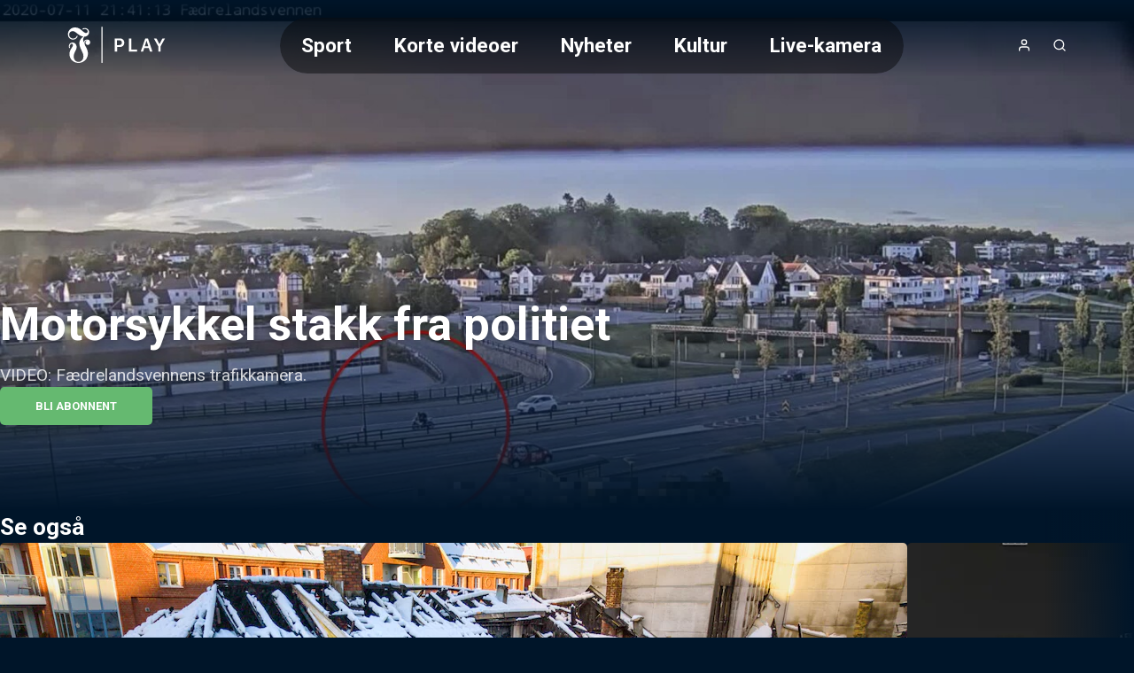

--- FILE ---
content_type: text/html;charset=utf-8
request_url: https://play.fvn.no/video/1005765/motorsykkel-stakk-fra-politiet
body_size: 33114
content:
<!DOCTYPE html><html  lang="nb" class="fvn article salesposter"><head><meta charset="utf-8"><meta name="viewport" content="width=device-width, initial-scale=1"><title>Motorsykkel stakk fra politiet</title><style>header[data-v-9f374dd6]{background:linear-gradient(to bottom,var(--color-primary-dark-2),transparent);color:#fff;display:flex;justify-content:center;left:0;position:absolute;right:0;top:0;z-index:2}.header-inner-wrapper[data-v-9f374dd6]{align-items:center;display:flex;font-size:1.4rem;gap:1rem;height:var(--header-height);justify-content:space-between;padding:.5rem 1rem;width:100%}@media screen and (min-width:768px){.header-inner-wrapper[data-v-9f374dd6]{margin-top:1rem;padding:1rem 4rem}}.logo[data-v-9f374dd6] svg{height:var(--height-logo,64px);max-width:160px;padding:var(--padding-logo);position:relative;width:var(--width-logo)}@media screen and (min-width:768px){.logo[data-v-9f374dd6] svg{max-width:200px}}.header-buttons[data-v-9f374dd6]{align-items:center;display:flex;gap:.25rem}.header-buttons[data-v-9f374dd6]>*{position:relative}@media screen and (min-width:768px){.logo[data-v-9f374dd6]{order:0}.nav[data-v-9f374dd6]{margin-inline:auto}.header-buttons[data-v-9f374dd6],.nav[data-v-9f374dd6]{order:1}}</style><style>nav[data-v-afd542fd]{--scroll-container-border-radius:3.125rem;--gradient-color:var(--color-primary-dark-3);display:none}@media screen and (min-width:768px){nav[data-v-afd542fd]{display:block}}.scroll-container[data-v-afd542fd]{border-radius:var(--scroll-container-border-radius);inset:0;overflow:hidden;position:relative}.scroll-container[data-v-afd542fd]:after,.scroll-container[data-v-afd542fd]:before{bottom:0;content:"";pointer-events:none;position:absolute;top:0;transition:opacity .3s ease;width:2rem;z-index:2}.scroll-container[data-v-afd542fd]:before{background:linear-gradient(to right,var(--gradient-color) 0,transparent 100%);left:0;opacity:0}.scroll-container[data-v-afd542fd]:after{background:linear-gradient(to left,var(--gradient-color) 0,transparent 100%);opacity:0;right:0}.scroll-container.fade-left[data-v-afd542fd]:before,.scroll-container.fade-right[data-v-afd542fd]:after{opacity:1}ul[data-v-afd542fd]{display:flex;flex-direction:column;list-style:none;overflow-x:auto}@media screen and (min-width:768px){ul[data-v-afd542fd]{-webkit-backdrop-filter:blur(10px);backdrop-filter:blur(10px);background:#0006;border-radius:var(--scroll-container-border-radius);flex-direction:row;max-width:55vw;text-decoration:none}}li[data-v-afd542fd]{border-radius:var(--scroll-container-border-radius)}li.active[data-v-afd542fd]{background-color:var(--color-accent)}@media screen and (min-width:768px){li[data-v-afd542fd]{padding:1rem 1.5rem}li:first-child.active[data-v-afd542fd]{margin-right:1.5rem}li:last-child.active[data-v-afd542fd]{margin-left:1.5rem}}li>a[data-v-afd542fd]{font-weight:700;white-space:nowrap}li>a[data-v-afd542fd]:hover{color:#fff;opacity:.6}nav.open[data-v-afd542fd]{align-items:center;background-color:var(--color-header-background);display:flex;font-size:2rem;font-weight:300;height:100vh;inset:0;justify-content:center;line-height:2;padding:2rem;position:fixed;text-align:center}nav.open ul[data-v-afd542fd]{max-width:unset}@media screen and not (min-width:768px){nav.open ul[data-v-afd542fd]{width:100%}.scroll-container[data-v-afd542fd]{padding-block:2rem;width:100%}}</style><style>a[data-v-671fb8b3],span[data-v-671fb8b3]{align-items:center;display:flex;height:100%;justify-content:center}</style><style>button[data-v-384fddfa]{align-items:center;border-radius:100%;display:flex;font-size:1rem;height:2.5rem;justify-content:center;letter-spacing:2px;width:2.5rem}button[data-v-384fddfa]:hover{opacity:.6}button.initials[data-v-384fddfa]{background-color:var(--color-accent)}</style><style>.icon[data-v-5d13566d]{display:inline-flex;height:var(--icon-size,1em);line-height:1;vertical-align:middle;width:var(--icon-size,1em)}[data-v-5d13566d] svg{height:100%;width:100%}</style><style>button[data-v-e2b8ef87]{align-items:center;border-radius:100%;display:flex;font-size:1rem;height:2.5rem;justify-content:center;letter-spacing:2px;width:2.5rem}button[data-v-e2b8ef87]:hover{opacity:.6}</style><style>button[data-v-a35a2cef]{align-items:center;display:flex;font-size:1rem;height:2.5rem;justify-content:center;width:2.5rem}@media screen and (min-width:768px){button[data-v-a35a2cef]{display:none}}button[data-v-a35a2cef]:hover{opacity:.6}</style><style>.searchbox[data-v-d1ac06b9]{position:relative;width:100%;--icon-size:1.4rem;--input-padding:1rem}.search-input[data-v-d1ac06b9]{padding:var(--input-padding);padding-right:calc(var(--input-padding)*2 + var(--icon-size))}.search-icon[data-v-d1ac06b9]{color:var(--color-primary);height:var(--icon-size);opacity:.6;position:absolute;right:var(--input-padding);top:50%;transform:translateY(-50%);width:var(--icon-size)}.search-results[data-v-d1ac06b9]{align-items:center;display:flex;flex-direction:column;gap:2rem;padding-bottom:2rem}</style><style>main[data-v-9e617fd1]:not(.salesposter){margin-top:var(--header-height)}@media screen and (min-width:768px){main[data-v-9e617fd1]:not(.salesposter){margin-top:calc(var(--header-height) + 2rem)}}</style><style>html.article:not(.salesposter){--header-height:89px}html.article:not(.salesposter) .header-inner-wrapper{max-width:1280px;padding:1rem}</style><style>footer[data-v-c3cd77db]{background:var(--color-footer-background,#001d2b);font-size:.9rem;font-weight:300;line-height:1.6em;padding:5rem 1rem;text-align:center}footer[data-v-c3cd77db] a{font-weight:400;opacity:.5;text-decoration:none}.footer-inner[data-v-c3cd77db]{display:flex;flex-direction:column;gap:2rem 0}@media screen and (min-width:768px){.footer-inner[data-v-c3cd77db]{flex-flow:row wrap;justify-content:space-between;margin:0 auto;max-width:1280px;text-align:left}}.logos[data-v-c3cd77db]{text-align:center}</style><style>aside[data-v-f73b15f8]{background-color:var(--color-primary-dark-3);margin-top:3rem;padding:1.5rem;position:relative}p[data-v-f73b15f8]{font-size:.9rem;margin:0 auto;max-width:980px;opacity:.8;text-align:center}</style><style>section[data-v-a60555e3]{flex:0 0 20%;flex-direction:column;gap:1rem}dl[data-v-a60555e3],section[data-v-a60555e3]{display:flex}dl[data-v-a60555e3]{flex-direction:column;gap:.2rem}dt[data-v-a60555e3]{color:var(--color-footer-text);font-size:1rem;opacity:1}</style><style>.logo-wrapper[data-v-f33f776f]{align-items:center;display:flex;flex-direction:column;gap:.5rem}.logo-wrapper[data-v-f33f776f]>*{display:block}.logo-wrapper[data-v-f33f776f] svg{max-height:60px;width:100%}</style><style>a[data-v-a011a060]:hover{color:inherit}</style><style>section[data-v-0a5c3bbe]{flex-basis:100%;position:relative;text-align:center}section[data-v-0a5c3bbe]:before{background:var(--color-primary);content:"";display:inline-block;height:3px;left:50%;margin:2rem 0;position:absolute;top:-3rem;transform:translate(-50%);width:80px}</style><style>div[data-v-50d436f4]{display:flex;flex-direction:column;font-size:1rem}.heading[data-v-50d436f4]{font-family:var(--font-system);font-size:.9rem;font-weight:400;letter-spacing:1px;opacity:.5;text-transform:uppercase}button[data-v-50d436f4]{align-items:center;display:flex;gap:.25rem;justify-content:center}.icon[data-v-50d436f4]{height:1.1em;opacity:.5}</style><style>div.overlay[data-v-840d5825]{background-color:var(--color-submenu-background);border-radius:5px;box-shadow:0 0 0 200vw #0000008c;display:none;flex-direction:column;left:50%;max-width:min(500px,100vw - 2rem);overflow-y:auto;position:fixed;top:50%;transform:translate(-50%,-50%);width:100%;z-index:2}div.overlay.active[data-v-840d5825]{display:block}div.overlay.fullscreen[data-v-840d5825]{height:97vh;max-width:calc(100vw - 2rem)}.sticky-header[data-v-840d5825]{background:inherit;position:sticky;top:0;z-index:1}h4[data-v-840d5825]{--header-padding:1.2rem;border-bottom:1px solid var(--color-line);font-weight:700;gap:.5rem;padding:var(--header-padding)}.close-button[data-v-840d5825],h4[data-v-840d5825]{align-items:center;display:flex;justify-content:center}.close-button[data-v-840d5825]{background:var(--color-line);border-radius:var(--common-border-radius);font:inherit;height:1.5rem;padding:.3rem;position:absolute;right:var(--header-padding);width:1.5rem}.close-button[data-v-840d5825]:hover{background:var(--color-primary)}.close-button[data-v-840d5825]:hover svg{fill:var(--color-white)}div.content[data-v-840d5825]{display:flex;flex-direction:column;gap:1rem;justify-content:center;padding:clamp(1rem,.054rem + 1.97vw,2rem);text-align:center}</style><style>input[data-v-a1448a92]{border:2px solid var(--color-line);border-radius:var(--common-border-radius);font-size:1.2rem;padding:1rem}.dark[data-v-a1448a92]{background-color:var(--color-primary-dark-3);color:var(--color-text)}.light[data-v-a1448a92]{background-color:var(--color-white);color:var(--color-text-inverted)}.fullsize[data-v-a1448a92]{width:100%}</style><style>.video-teaser-grid[data-v-b532838b]{margin:0 auto;max-width:1580px;width:100%}</style><style>section[data-v-2a2c15c9]{padding-block:var(--video-section-padding-block);position:relative}section[data-v-2a2c15c9]>*{padding-inline:var(--video-section-padding-inline)}h3[data-v-2a2c15c9]{font-size:clamp(1.4rem,1.022rem + .788vw,1.8rem);font-weight:700}ul[data-v-2a2c15c9]{display:grid;gap:var(--video-section-grid-gap);padding-top:var(--video-section-grid-gap);--optimal-grid-item-size:calc(100%/var(--grid-item-count) - var(--video-section-grid-gap));--requested-grid-item-size:max(var(--optimal-grid-item-size),var(--grid-item-min-width));grid-template-columns:repeat(auto-fill,minmax(var(--requested-grid-item-size),1fr))}ul[data-v-2a2c15c9]:has(.widescreen){--grid-item-count:var(--grid-item-count-widescreen);--grid-item-min-width:var(--grid-item-min-width-widescreen)}ul[data-v-2a2c15c9]:has(.poster){--grid-item-count:var(--grid-item-count-poster);--grid-item-min-width:var(--grid-item-min-width-poster)}ul[data-v-2a2c15c9]:has(.square){--grid-item-count:var(--grid-item-count-square);--grid-item-min-width:var(--grid-item-min-width-square)}</style><style>h1[data-v-b25b271e]{font-size:clamp(20px,5.5vw,52px);font-weight:700;text-shadow:0 0 10px rgba(0,0,0,.4)}p[data-v-b25b271e]{display:-webkit-box;font-size:1rem;font-weight:400;line-clamp:2;-webkit-line-clamp:2;margin-top:.5rem;max-width:900px;-webkit-box-orient:vertical;opacity:.8;overflow:hidden;white-space:pre-wrap}@media screen and (min-width:768px){p[data-v-b25b271e]{display:block;font-size:1.2rem}}</style><style>figure[data-v-6f16ab11]{height:100%;max-height:clamp(30rem,80vh,90rem);min-height:clamp(25rem,12.5vw,50rem);overflow:hidden;position:relative;width:100%}figure[data-v-6f16ab11]:before{background:var(--color-primary-dark-2);content:"";inset:0;opacity:var(--hero-overlay-opacity,.15)}figcaption[data-v-6f16ab11],figure[data-v-6f16ab11]:before{position:absolute;width:100%}figcaption[data-v-6f16ab11]{align-items:start;background:linear-gradient(0deg,var(--color-primary-dark-2) 0,transparent 100%);bottom:0;display:flex;flex-direction:column;gap:1rem;justify-content:center;padding-inline:clamp(1rem,.054rem + 1.97vw,2rem);padding-bottom:clamp(3rem,2.054rem + 1.97vw,4rem)}@media screen and (min-width:768px){figcaption[data-v-6f16ab11]{padding-inline:var(--video-section-padding-inline);padding-bottom:clamp(5rem,4rem + 3vw,6rem)}}</style><style>video[data-v-a7694dd0]{height:100%;min-height:clamp(25rem,12.5vw,50rem);-o-object-fit:cover;object-fit:cover;width:100%}</style><style>picture[data-v-7f1cbea3]{display:block}img[data-v-7f1cbea3],picture[data-v-7f1cbea3]{height:100%;width:100%}img[data-v-7f1cbea3]{-o-object-fit:cover;object-fit:cover}img.contain[data-v-7f1cbea3]{-o-object-fit:contain;object-fit:contain}</style><style>.salesposter-button[data-v-761c8338]{font-size:1.1rem}.icon[data-v-761c8338]{height:1em}</style><style>.styled-button[data-v-b5499c4d]{align-items:center;background-color:var(--color-accent);border-radius:var(--common-border-radius);color:var(--color-text);display:flex;font-size:.8rem;font-weight:700;gap:.5rem;justify-content:center;padding:.8rem 2.5rem;text-align:center;text-transform:uppercase;white-space:nowrap}.styled-button[data-v-b5499c4d]:hover{background-color:var(--color-accent-dark-1,var(--color-primary-dark-1));color:var(--color-text)}.styled-button.success[data-v-b5499c4d]{background-color:var(--color-success)}.styled-button.success[data-v-b5499c4d]:hover{background-color:var(--color-success-dark)}.styled-button.primary[data-v-b5499c4d]{background-color:var(--color-primary)}.styled-button.primary-dark[data-v-b5499c4d]{background-color:var(--color-primary-dark-2)}.styled-button.primary-dark[data-v-b5499c4d]:hover,.styled-button.primary[data-v-b5499c4d]:hover{background-color:var(--color-primary-dark-1)}.styled-button.dimmed[data-v-b5499c4d]{background-color:var(--color-line)}.styled-button.dimmed[data-v-b5499c4d]:hover{background-color:var(--color-accent)}.styled-button.sm[data-v-b5499c4d]{padding:.6rem}</style><style>.carousel-title[data-v-27711da3]{font-size:clamp(1.4rem,1.022rem + .788vw,1.8rem);font-weight:700}.carousel-title.live[data-v-27711da3]:before{animation:pulse-red 2s infinite;background-color:var(--color-error);border-radius:7.5px;content:"";display:inline-block;height:15px;margin-right:.5rem;width:15px}@media screen and not (min-width:768px){html.article .video-teaser-carousel[data-v-27711da3] ul{flex-direction:column}html.article li[data-v-27711da3]{width:100%}}</style><style>section[data-v-d599e062]{padding-block:var(--video-section-padding-block);position:relative}div[data-v-d599e062],ul[data-v-d599e062]{padding-inline:var(--video-section-padding-inline)}ul[data-v-d599e062]{display:flex;gap:var(--teaser-margin);margin-block:calc(var(--video-section-padding-block)*-1);overflow:scroll hidden;padding-block:calc(var(--teaser-margin) + var(--video-section-padding-block));scroll-behavior:smooth;width:100%;--carousel-item-width:calc(100%/var(--scroll-item-count))}@media screen and (min-width:768px){ul[data-v-d599e062]{gap:2rem}}ul[data-v-d599e062]>*{flex-shrink:0;width:var(--carousel-item-width)}ul[data-v-d599e062]:has(.widescreen){--scroll-item-count:var(--scroll-item-count-widescreen)}ul[data-v-d599e062]:has(.poster){--scroll-item-count:var(--scroll-item-count-poster)}ul[data-v-d599e062]:has(.square){--scroll-item-count:var(--scroll-item-count-square)}</style><style>.videoteaser[data-v-8f3110cb]{isolation:isolate;position:relative;transition:transform .3s ease;-webkit-user-select:none;-moz-user-select:none;user-select:none;white-space:normal}.videoteaser[data-v-8f3110cb]:hover{transform:scale(1.07);transition:transform .4s cubic-bezier(.12,0,0,1);z-index:1}.videoteaser a[data-v-8f3110cb]{display:flex;flex-direction:column;gap:.5rem}.videoteaser a[data-v-8f3110cb],.videoteaser a[data-v-8f3110cb]:focus,.videoteaser a[data-v-8f3110cb]:hover{color:inherit;text-decoration:none}.teaser-title[data-v-8f3110cb]{font-size:var(--teaser-title-font-size,clamp(1.1rem,1.05rem + .15vw,1.2rem));font-weight:700;line-height:1.3;overflow-wrap:break-word}.videoteaser:hover .teaser-lead[data-v-8f3110cb]{opacity:1}.videoteaser.list-item a[data-v-8f3110cb]{--teaser-title-font-size:clamp(1.05rem,.53rem + 1.084vw,1.6rem);--teaser-title-font-weight:bold}@media screen and (min-width:768px){.videoteaser.list-item a[data-v-8f3110cb]{align-items:center;display:grid;gap:clamp(1rem,.527rem + .985vw,1.5rem);grid-template-columns:1fr 2fr}}.videoteaser.list-item.square a[data-v-8f3110cb]{align-items:center;background:#00000080;display:grid;gap:1rem;grid-template-columns:clamp(100px,1.521rem + 9.852vw,180px) 1fr;padding:clamp(.8rem,.422rem + .788vw,1.2rem)}@media screen and (min-width:768px){.videoteaser.list-item.square a[data-v-8f3110cb]{border-radius:var(--common-border-radius)}}</style><style>figure[data-v-169b46bb]{background:linear-gradient(135deg,#0003,#0009);border-radius:var(--common-border-radius);box-shadow:0 4px 12px #0003;overflow:hidden;position:relative}figure.widescreen[data-v-169b46bb]{aspect-ratio:16/9}figure.square[data-v-169b46bb]{aspect-ratio:1/1}figure.poster[data-v-169b46bb]{aspect-ratio:9/16}.blurred-background[data-v-169b46bb]{filter:blur(20px);height:100%;inset:0;-o-object-fit:cover;object-fit:cover;position:absolute;width:100%;z-index:-1}</style><style>.teaser-label[data-v-c61d742c]{--label-position:.5rem;align-items:center;-webkit-backdrop-filter:blur(2px);backdrop-filter:blur(2px);background:#0006;border-radius:3px;bottom:var(--label-position);display:flex;font-size:.75rem;font-weight:600;justify-content:flex-end;padding:.2rem .4rem;position:absolute;right:var(--label-position);text-transform:uppercase}.teaser-label.live[data-v-c61d742c]:before{animation:pulse-red 2s infinite;background-color:var(--color-error);border-radius:7.5px;content:"";display:inline-block;height:8px;margin-right:.3rem;width:8px}.teaser-label.coming-soon[data-v-c61d742c]{background-color:var(--color-accent);bottom:auto;font-weight:700;top:var(--label-position)}</style><style>span[data-v-a03816c3]{bottom:.3rem;left:.5rem;position:absolute}span.icon[data-v-a03816c3]{background:radial-gradient(ellipse at center,#fff 30%,#fff0 51%);color:var(--color-paid);font-family:Ikonas;font-size:1.1rem;font-weight:400}span.icon[data-v-a03816c3],span.icon[data-v-a03816c3]:before{content:""}span.text[data-v-a03816c3]{color:var(--color-abo-text);font-family:var(--font-primary);font-size:.75rem;font-weight:700;letter-spacing:.035rem;text-transform:uppercase}</style><style>@charset "UTF-8";div[data-v-c24d8809]{align-items:center;display:inline-flex;flex-wrap:wrap;font-size:.8rem;opacity:.5;text-transform:uppercase}div[data-v-c24d8809]>*{white-space:nowrap}div[data-v-c24d8809]>:not(:last-child):after{color:var(--color-text);content:"·";font-weight:700;margin-inline:.25rem;opacity:inherit}a[data-v-c24d8809]{text-decoration:none}.age-restriction[data-v-c24d8809]{align-items:center;border:1px solid var(--color-line);border-radius:var(--common-border-radius);display:inline-flex;font-size:.8rem;height:28px;justify-content:center;width:28px}</style><style>button[data-v-a1a36015]{align-items:center;bottom:0;display:none;justify-content:center;position:absolute;top:0;width:100px;z-index:1}@media screen and (min-width:768px){button[data-v-a1a36015]{display:flex}}button.right[data-v-a1a36015]{background:linear-gradient(90deg,hsla(0,0%,100%,0) 0,var(--color-primary-dark-2) 100%);right:0}button.left[data-v-a1a36015]{background:linear-gradient(90deg,var(--color-primary-dark-2) 0,hsla(0,0%,100%,0) 100%);left:0}button>svg[data-v-a1a36015]{display:block;fill:#fff;font-size:2rem;font-weight:700;height:.75em;line-height:50px;opacity:.5;text-align:center;width:.75em}button:hover>svg[data-v-a1a36015]{opacity:1}button.left>svg[data-v-a1a36015]{transform:rotate(180deg)}</style><link rel="stylesheet" href="/_nuxt/entry.BVyXbVpY.css" crossorigin><link rel="stylesheet" href="/_nuxt/default.BaHl58gJ.css" crossorigin><link rel="stylesheet" href="/_nuxt/Icon.Du3ONr-1.css" crossorigin><link rel="stylesheet" href="/_nuxt/VideoTeaser.BmrWOHFl.css" crossorigin><link rel="stylesheet" href="/_nuxt/TextInput.Dxsy1JGp.css" crossorigin><link rel="stylesheet" href="/_nuxt/VideoTeaserGrid.BAysowEB.css" crossorigin><link rel="stylesheet" href="/_nuxt/CarouselWrapper.DRcADPbd.css" crossorigin><link rel="stylesheet" href="/_nuxt/BlurryBackground.BgiLglZ6.css" crossorigin><link rel="modulepreload" as="script" crossorigin href="/_nuxt/B8jP6up9.js"><link rel="modulepreload" as="script" crossorigin href="/_nuxt/BgPuNEvD.js"><link rel="modulepreload" as="script" crossorigin href="/_nuxt/DGK7i-ik.js"><link rel="modulepreload" as="script" crossorigin href="/_nuxt/DTebKnrw.js"><link rel="modulepreload" as="script" crossorigin href="/_nuxt/CSVrvPGj.js"><link rel="modulepreload" as="script" crossorigin href="/_nuxt/D4y-fqBa.js"><link rel="modulepreload" as="script" crossorigin href="/_nuxt/B31Ut0Gl.js"><link rel="modulepreload" as="script" crossorigin href="/_nuxt/BUtuEFIP.js"><link rel="modulepreload" as="script" crossorigin href="/_nuxt/BXoImCOl.js"><link rel="modulepreload" as="script" crossorigin href="/_nuxt/DhWNJLT1.js"><link rel="modulepreload" as="script" crossorigin href="/_nuxt/ylGATZj0.js"><link rel="modulepreload" as="script" crossorigin href="/_nuxt/Ca9mOLFp.js"><link rel="modulepreload" as="script" crossorigin href="/_nuxt/BitdOIN0.js"><link rel="preload" as="fetch" fetchpriority="low" crossorigin="anonymous" href="/_nuxt/builds/meta/b39bb107-7865-4544-9b08-3acf55fe132e.json"><meta property="fb:app_id" content="149791328393747"><meta name="twitter:card" content="summary_large_image"><meta name="googlebot" content="notranslate"><meta name="msapplication-TileImage" content="/favicons/fvn/applefavicon.png"><meta name="robots" content="noarchive, max-image-preview:large"><meta name="apple-itunes-app" content="app-id=1349844820"><meta name="google-play-app" content="app-id=no.fvn"><link rel="canonical" href="https://play.fvn.no/video/1005765/motorsykkel-stakk-fra-politiet"><link rel="icon" type="image/png" href="https://www.fvn.no/favicon.png"><link rel="apple-touch-icon" href="https://www.fvn.no/applefavicon.png"><meta name="description" content="VIDEO: Fædrelandsvennens trafikkamera."><meta property="og:title" content="Motorsykkel stakk fra politiet"><meta property="og:description" content="VIDEO: Fædrelandsvennens trafikkamera."><meta property="og:url" content="https://play.fvn.no/video/1005765/motorsykkel-stakk-fra-politiet"><meta property="og:image" content="https://imbo.vgtv.no/users/fvn/images/baa59ef449d66c6ac0eb01aeb40d334a.jpg"><meta name="system" content="PolarisWeb,3.0,art"><meta property="og:type" content="video.other"><meta property="og:video:width" content="1920"><meta property="og:video:height" content="1080"><meta property="og:video:duration" content="52.203"><meta property="og:video" content="https://amd-polaris.akamaized.net/fvn/vod/2020/07/5f0a34d0770baaa036eb90f8/master.m3u8"><meta property="og:video:release_date" content="2020-07-11T21:53:01.000Z"><meta name="keywords" content="Kristiansand, Politiet, Motorsykkel"><meta property="og:video:tag" content="Kristiansand"><meta property="og:video:tag" content="Politiet"><meta property="og:video:tag" content="Motorsykkel"><script type="application/ld+json">[{"@context":"https://schema.org","@type":"VideoObject","@id":"https://play.fvn.no/video/1005765/motorsykkel-stakk-fra-politiet","name":"Motorsykkel stakk fra politiet","dateCreated":"2020-07-11T21:53:01.000Z","uploadDate":"2020-07-11T21:53:57.000Z","datePublished":"2020-07-11T21:53:01.000Z","dateModified":"2022-03-10T21:17:42.000Z","thumbnailUrl":"https://imbo.vgtv.no/users/fvn/images/baa59ef449d66c6ac0eb01aeb40d334a.jpg?t[]=1280x720","description":"VIDEO: Fædrelandsvennens trafikkamera.","keywords":"Kristiansand,Politiet,Motorsykkel","contentUrl":"https://amd-polaris.akamaized.net/fvn/vod/2020/07/5f0a34d0770baaa036eb90f8/master.m3u8","duration":"PT52S","interactionStatistic":{"@type":"InteractionCounter","interactionType":{"@type":"WatchAction"},"userInteractionCount":0},"hasPart":[]}]</script><script type="module" src="/_nuxt/B8jP6up9.js" crossorigin></script></head><body  class=""><div id="__nuxt"><!--[--><header data-v-9f374dd6><div class="header-inner-wrapper" data-v-9f374dd6><nav class="nav" id="navigation" data-v-9f374dd6 data-v-afd542fd><div class="scroll-container" data-v-afd542fd><ul class="hide-scrollbar" tabindex="0" aria-label="Meny for valg av kategori (horisontal scroll)" data-v-afd542fd><!--[--><li class="" data-v-afd542fd><a href="/kategori/2/sport" data-v-afd542fd>Sport</a></li><li class="" data-v-afd542fd><a href="/kategori/182/korte-videoer" data-v-afd542fd>Korte videoer</a></li><li class="" data-v-afd542fd><a href="/kategori/22/nyheter" data-v-afd542fd>Nyheter</a></li><li class="" data-v-afd542fd><a href="/kategori/109/kultur" data-v-afd542fd>Kultur</a></li><li class="" data-v-afd542fd><a href="/kategori/155/live-kamera" data-v-afd542fd>Live-kamera</a></li><li class="" data-v-afd542fd><a href="/kategori/151/serier" data-v-afd542fd>Serier</a></li><li class="" data-v-afd542fd><a href="/kategori/198/podkast" data-v-afd542fd>Podkast</a></li><li class="" data-v-afd542fd><a href="/kategori/195/tvsoer-arkiv" data-v-afd542fd>TVSør arkiv</a></li><!--]--></ul></div></nav><div class="logo" data-v-9f374dd6><span class="logo-link FVN PLAY-logo logo" aria-label="Tilbake til forsiden" role="link" data-v-9f374dd6 data-v-671fb8b3><svg xmlns="http://www.w3.org/2000/svg" viewBox="0 0 720 340">
<a xlink:href="/">
  <path fill="#fff" d="M182 136c-10.7 0-18.9 8.1-20.5 17.1-2.4-5.4-3.6-9.7-3.6-15.6s4.1-15.4 7.6-18.3c23.7-1.6 30-21 28.1-31.6-3.8-20.7-27.8-24.7-40.1-15.8l2.7 4.7c14.2-8.2 28.1 0 28.8 9.1.8 8.8-6.3 11.5-10 11.4-12.6-.4-22.8-16.4-39.5-26.5-18.4-11.1-43.7-8.5-57.2 6.2-11.3 12.2-13.6 27.7-9 40.7 3.7 10.4 13.5 18.1 25.3 19.2 16.7 1.5 28.4-10.3 31.4-21.3l-5.3-1.6c-4.8 12.8-15.1 17-23.1 17s-18.9-6.5-21.8-15.5c-3.6-10.9.5-20.1 6-24.7 7.2-6.1 16.8-4.7 20.2-3.7 16.9 5.3 30.1 28.2 57.5 31.6-13.8 8.6-23.7 21.4-24.2 39.7-.6 19.2 10.2 36.6 18.7 55 14.4 31.1.3 57-23.1 57s-39.1-25.2-22.6-58.2c4.9-9.8 15.4-26.1 8.4-42.6-4.8-11.3-17.7-17.7-29.1-14-13.2 4.2-18.3 20-12.6 32.4l5-2c-4.8-13 2.4-23.2 9.4-24 2.6-.3 7.5.9 7.5 8.1s-3.4 10.2-5.2 13.1c-4.5 7.1-8 12.3-10.7 18.6-6.6 15.3-5.1 29.5-2.1 38.7 7.7 24.1 29.3 36 52 36s40.8-13.9 47.9-27c4.7-8.5 7.4-16.6 7.9-26.2 1-18.2-7.9-34.6-12.4-42.8-2.4-4.3-6.2-10.4-7.5-17.2-.8-4.3-.4-8.7.6-11.3.8-2.2 3.6-8.2 10.1-9.6 2.6-.5 4.9-.1 4.8.5 0 .2-.4.2-1 .3-1.9.4-4.3 1.5-5.9 3.4-1.3 1.5-3.6 4.3-3.6 9.6s6.5 12.9 13.6 12.9 14.7-5.6 14.7-15.9-8.2-16.9-18.3-16.9Zm85.5 140h5.9V60.3h-5.9V276Zm364.6-146.5-17.7 33.9h-.5l-17.7-33.9h-15.6l26.4 47.7v31.1h13.9V177l26.4-47.5h-15.2Zm-102.8 0-26.9 78.8h14.1l6.7-21.2h27.2l6.7 21.2h15l-26.8-78.8h-15.9Zm-3 46.9 10.3-32.8h.5l10.3 32.8h-21.1Zm-80.8-46.9h-14v78.8h48.3v-12h-34.3v-66.8Zm-68.1 0h-30.7v78.8h14v-27.4h16.6c8.1 0 14.5-2.4 19.2-7.1 4.7-4.7 7.1-10.9 7.1-18.5s-2.3-13.7-7-18.5c-4.7-4.8-11.1-7.2-19.1-7.2Zm7.3 36.9c-3.1 2.1-7.7 3.2-14 3.2h-10.1v-28.8H375c4.5 0 8 1.3 10.5 3.8s3.8 6 3.8 10.6-1.5 9.1-4.6 11.2Z"/>
  </a>
</svg></span></div><div class="header-buttons" data-v-9f374dd6><!--[--><button aria-controls="usermenu" aria-expanded="false" aria-label="Åpne- og lukkeknapp for brukermeny" class="" data-v-9f374dd6 data-v-384fddfa><span class="icon" data-v-384fddfa data-v-5d13566d><svg xmlns="http://www.w3.org/2000/svg" width="24" height="24" viewBox="0 0 24 24" fill="none" stroke="currentColor" stroke-width="2" stroke-linecap="round" stroke-linejoin="round" class="feather feather-user" aria-hidden="true"><path d="M20 21v-2a4 4 0 0 0-4-4H8a4 4 0 0 0-4 4v2"></path><circle cx="12" cy="7" r="4"></circle></svg></span></button><!--]--><button aria-controls="search-overlay" aria-expanded="false" class="menu-icon icon" aria-label="Åpneknapp for søkefelt" data-v-9f374dd6 data-v-e2b8ef87><span class="icon" data-v-e2b8ef87 data-v-5d13566d><svg xmlns="http://www.w3.org/2000/svg" width="24" height="24" viewBox="0 0 24 24" fill="none" stroke="currentColor" stroke-width="2" stroke-linecap="round" stroke-linejoin="round" class="feather feather-search" aria-hidden="true"><circle cx="11" cy="11" r="8"></circle><line x1="21" y1="21" x2="16.65" y2="16.65"></line></svg></span></button><button aria-controls="navigation" aria-expanded="false" aria-label="Åpne- og lukkeknapp for meny" data-v-9f374dd6 data-v-a35a2cef><span class="icon" data-v-a35a2cef data-v-5d13566d><svg xmlns="http://www.w3.org/2000/svg" width="2em" height="2em" viewBox="0 0 24 24" fill="none" stroke="currentColor" stroke-width="2" stroke-linecap="round" stroke-linejoin="round" class="feather feather-menu" aria-hidden="true"><line x1="3" y1="12" x2="21" y2="12"></line><line x1="3" y1="6" x2="21" y2="6"></line><line x1="3" y1="18" x2="21" y2="18"></line></svg></span></button></div></div><span data-v-9f374dd6></span><div id="search-overlay" class="overlay fullscreen" data-v-9f374dd6 data-v-d1ac06b9 data-v-840d5825><div class="sticky-header" data-v-840d5825><h4 data-v-840d5825><!--[-->Søk etter video<!--]--><button class="close-button" aria-controls="search-overlay" aria-expanded="false" data-v-840d5825><span class="icon" data-v-840d5825 data-v-5d13566d><svg xmlns="http://www.w3.org/2000/svg" width="24" height="24" viewBox="0 0 24 24" fill="none" stroke="currentColor" stroke-width="2" stroke-linecap="round" stroke-linejoin="round" class="feather feather-x" aria-hidden="true"><line x1="18" y1="6" x2="6" y2="18"></line><line x1="6" y1="6" x2="18" y2="18"></line></svg></span></button></h4><div class="content" data-v-840d5825><!--[--><div class="searchbox" data-v-d1ac06b9><input value type="text" placeholder="Søk" class="light fullsize search-input" data-v-d1ac06b9 data-v-a1448a92><span class="icon search-icon" data-v-d1ac06b9 data-v-5d13566d><svg xmlns="http://www.w3.org/2000/svg" width="24" height="24" viewBox="0 0 24 24" fill="none" stroke="currentColor" stroke-width="2" stroke-linecap="round" stroke-linejoin="round" class="feather feather-search" aria-hidden="true"><circle cx="11" cy="11" r="8"></circle><line x1="21" y1="21" x2="16.65" y2="16.65"></line></svg></span></div><!--]--></div></div><div data-v-840d5825><!--[--><div class="search-results" data-v-d1ac06b9><section class="video-teaser-grid" data-v-d1ac06b9 data-v-b532838b data-v-2a2c15c9><!----><ul data-v-2a2c15c9><!--[--><!--]--></ul></section><!----></div><!--]--></div></div></header><!--[--><main class="main-layout salesposter" data-v-9e617fd1><article data-v-9e617fd1 data-v-b25b271e data-v-6f16ab11><figure data-v-6f16ab11><picture alt="Motorsykkel stakk fra politiet" data-v-6f16ab11 data-v-a7694dd0 data-v-7f1cbea3><source srcset="https://imbo.vgtv.no/users/fvn/images/baa59ef449d66c6ac0eb01aeb40d334a.jpg?t%5B%5D=180q80 180w, https://imbo.vgtv.no/users/fvn/images/baa59ef449d66c6ac0eb01aeb40d334a.jpg?t%5B%5D=380q80 380w, https://imbo.vgtv.no/users/fvn/images/baa59ef449d66c6ac0eb01aeb40d334a.jpg?t%5B%5D=480q80 480w, https://imbo.vgtv.no/users/fvn/images/baa59ef449d66c6ac0eb01aeb40d334a.jpg?t%5B%5D=652q80 652w, https://imbo.vgtv.no/users/fvn/images/baa59ef449d66c6ac0eb01aeb40d334a.jpg?t%5B%5D=1024q80 1024w, https://imbo.vgtv.no/users/fvn/images/baa59ef449d66c6ac0eb01aeb40d334a.jpg?t%5B%5D=1205q80 1205w, https://imbo.vgtv.no/users/fvn/images/baa59ef449d66c6ac0eb01aeb40d334a.jpg?t%5B%5D=1440q80 1440w, https://imbo.vgtv.no/users/fvn/images/baa59ef449d66c6ac0eb01aeb40d334a.jpg?t%5B%5D=2048q80 2048w" data-v-7f1cbea3><img src="https://imbo.vgtv.no/users/fvn/images/baa59ef449d66c6ac0eb01aeb40d334a.jpg?t%5B%5D=2048q80" loading="lazy" alt="Motorsykkel stakk fra politiet" data-v-6f16ab11 class="" data-v-7f1cbea3></picture><figcaption data-v-6f16ab11><!--[--><div data-v-b25b271e><h1 data-v-b25b271e>Motorsykkel stakk fra politiet</h1><!----><p data-v-b25b271e>VIDEO: Fædrelandsvennens trafikkamera.</p></div><!--[--><button class="styled-button success removePlussForApp salesposter-button" data-v-761c8338 data-v-b5499c4d><!--[-->Bli abonnent<!--]--></button><div data-v-761c8338></div><!--]--><!--]--></figcaption></figure><aside data-v-6f16ab11><!--[--><!--[--><section class="video-teaser-carousel" data-v-9e617fd1 data-v-27711da3 data-v-d599e062><div data-v-d599e062><!--[--><!--[--><h3 class="carousel-title" data-v-27711da3>Se også<!--[--><!----><!--]--></h3><!--]--><!--]--></div><ul class="hide-scrollbar" data-v-d599e062><!--[--><!--[--><li data-v-27711da3><article class="videoteaser widescreen" data-v-27711da3 data-v-8f3110cb><a href="/video/1025489/her-undersoeker-kripos-branntomta-i-markens" aria-label="Lenke til video" draggable="false" data-v-8f3110cb><figure class="widescreen" data-v-8f3110cb data-v-169b46bb><picture alt="Her undersøker Kripos branntomta i Markens" draggable="false" data-v-169b46bb data-v-7f1cbea3><source srcset="https://images.stream.schibsted.media/users/fvn/images/c44176932ae4c5e6d13a8e6e37fcaf10.jpg?t%5B%5D=180q80 180w, https://images.stream.schibsted.media/users/fvn/images/c44176932ae4c5e6d13a8e6e37fcaf10.jpg?t%5B%5D=380q80 380w, https://images.stream.schibsted.media/users/fvn/images/c44176932ae4c5e6d13a8e6e37fcaf10.jpg?t%5B%5D=480q80 480w, https://images.stream.schibsted.media/users/fvn/images/c44176932ae4c5e6d13a8e6e37fcaf10.jpg?t%5B%5D=652q80 652w, https://images.stream.schibsted.media/users/fvn/images/c44176932ae4c5e6d13a8e6e37fcaf10.jpg?t%5B%5D=1024q80 1024w, https://images.stream.schibsted.media/users/fvn/images/c44176932ae4c5e6d13a8e6e37fcaf10.jpg?t%5B%5D=1205q80 1205w, https://images.stream.schibsted.media/users/fvn/images/c44176932ae4c5e6d13a8e6e37fcaf10.jpg?t%5B%5D=1440q80 1440w, https://images.stream.schibsted.media/users/fvn/images/c44176932ae4c5e6d13a8e6e37fcaf10.jpg?t%5B%5D=2048q80 2048w" sizes="(width &gt; 768px) 20vw, 80vw" data-v-7f1cbea3><img src="https://images.stream.schibsted.media/users/fvn/images/c44176932ae4c5e6d13a8e6e37fcaf10.jpg?t%5B%5D=2048q80" loading="lazy" alt="Her undersøker Kripos branntomta i Markens" draggable="false" class="" data-v-7f1cbea3></picture><!----><figcaption data-v-169b46bb><span class="teaser-label duration" data-v-c61d742c><!--[-->01:58<!--]--></span></figcaption><span class="text" data-v-169b46bb data-v-a03816c3></span></figure><div data-v-8f3110cb><h2 class="teaser-title" data-v-8f3110cb><!----> Her undersøker Kripos branntomta i Markens</h2><div data-v-8f3110cb data-v-c24d8809><span data-v-c24d8809>Nyheter</span><time data-v-c24d8809>14. januar 2026</time><!----><!----></div><!----></div></a></article></li><li data-v-27711da3><article class="videoteaser widescreen" data-v-27711da3 data-v-8f3110cb><a href="/video/1018839/sending-politiet-kaller-inn-til-pressekonferanse" aria-label="Lenke til video" draggable="false" data-v-8f3110cb><figure class="widescreen" data-v-8f3110cb data-v-169b46bb><picture alt="Sending: Politiet kaller inn til pressekonferanse" draggable="false" data-v-169b46bb data-v-7f1cbea3><source srcset="https://images.stream.schibsted.media/users/fvn/images/48c6a10fa28b847fe7b9b0cad70aa374.jpg?t%5B%5D=180q80 180w, https://images.stream.schibsted.media/users/fvn/images/48c6a10fa28b847fe7b9b0cad70aa374.jpg?t%5B%5D=380q80 380w, https://images.stream.schibsted.media/users/fvn/images/48c6a10fa28b847fe7b9b0cad70aa374.jpg?t%5B%5D=480q80 480w, https://images.stream.schibsted.media/users/fvn/images/48c6a10fa28b847fe7b9b0cad70aa374.jpg?t%5B%5D=652q80 652w, https://images.stream.schibsted.media/users/fvn/images/48c6a10fa28b847fe7b9b0cad70aa374.jpg?t%5B%5D=1024q80 1024w, https://images.stream.schibsted.media/users/fvn/images/48c6a10fa28b847fe7b9b0cad70aa374.jpg?t%5B%5D=1205q80 1205w, https://images.stream.schibsted.media/users/fvn/images/48c6a10fa28b847fe7b9b0cad70aa374.jpg?t%5B%5D=1440q80 1440w, https://images.stream.schibsted.media/users/fvn/images/48c6a10fa28b847fe7b9b0cad70aa374.jpg?t%5B%5D=2048q80 2048w" sizes="(width &gt; 768px) 20vw, 80vw" data-v-7f1cbea3><img src="https://images.stream.schibsted.media/users/fvn/images/48c6a10fa28b847fe7b9b0cad70aa374.jpg?t%5B%5D=2048q80" loading="lazy" alt="Sending: Politiet kaller inn til pressekonferanse" draggable="false" class="" data-v-7f1cbea3></picture><!----><figcaption data-v-169b46bb><span class="teaser-label duration" data-v-c61d742c><!--[-->16:40<!--]--></span></figcaption><span class="text" data-v-169b46bb data-v-a03816c3></span></figure><div data-v-8f3110cb><h2 class="teaser-title" data-v-8f3110cb><!----> Sending: Politiet kaller inn til pressekonferanse</h2><div data-v-8f3110cb data-v-c24d8809><span data-v-c24d8809>Nyheter</span><time data-v-c24d8809>16. oktober 2024</time><!----><!----></div><!----></div></a></article></li><li data-v-27711da3><article class="videoteaser widescreen" data-v-27711da3 data-v-8f3110cb><a href="/video/1023438/debatt-med-alle-listetoppene" aria-label="Lenke til video" draggable="false" data-v-8f3110cb><figure class="widescreen" data-v-8f3110cb data-v-169b46bb><picture alt="Debatt med alle listetoppene" draggable="false" data-v-169b46bb data-v-7f1cbea3><source srcset="https://images.stream.schibsted.media/users/fvn/images/64f68b64401bffb40647cbd1a01f54dd.jpg?t%5B%5D=180q80 180w, https://images.stream.schibsted.media/users/fvn/images/64f68b64401bffb40647cbd1a01f54dd.jpg?t%5B%5D=380q80 380w, https://images.stream.schibsted.media/users/fvn/images/64f68b64401bffb40647cbd1a01f54dd.jpg?t%5B%5D=480q80 480w, https://images.stream.schibsted.media/users/fvn/images/64f68b64401bffb40647cbd1a01f54dd.jpg?t%5B%5D=652q80 652w, https://images.stream.schibsted.media/users/fvn/images/64f68b64401bffb40647cbd1a01f54dd.jpg?t%5B%5D=1024q80 1024w, https://images.stream.schibsted.media/users/fvn/images/64f68b64401bffb40647cbd1a01f54dd.jpg?t%5B%5D=1205q80 1205w, https://images.stream.schibsted.media/users/fvn/images/64f68b64401bffb40647cbd1a01f54dd.jpg?t%5B%5D=1440q80 1440w, https://images.stream.schibsted.media/users/fvn/images/64f68b64401bffb40647cbd1a01f54dd.jpg?t%5B%5D=2048q80 2048w" sizes="(width &gt; 768px) 20vw, 80vw" data-v-7f1cbea3><img src="https://images.stream.schibsted.media/users/fvn/images/64f68b64401bffb40647cbd1a01f54dd.jpg?t%5B%5D=2048q80" loading="lazy" alt="Debatt med alle listetoppene" draggable="false" class="" data-v-7f1cbea3></picture><!----><figcaption data-v-169b46bb><span class="teaser-label duration" data-v-c61d742c><!--[-->1:01:06<!--]--></span></figcaption><span class="text" data-v-169b46bb data-v-a03816c3></span></figure><div data-v-8f3110cb><h2 class="teaser-title" data-v-8f3110cb><!----> Debatt med alle listetoppene</h2><div data-v-8f3110cb data-v-c24d8809><span data-v-c24d8809>Nyheter</span><time data-v-c24d8809>1. september 2025</time><!----><!----></div><!----></div></a></article></li><li data-v-27711da3><article class="videoteaser widescreen" data-v-27711da3 data-v-8f3110cb><a href="/video/1012471/her-havner-de-i-konfrontasjon-med-politiet" aria-label="Lenke til video" draggable="false" data-v-8f3110cb><figure class="widescreen" data-v-8f3110cb data-v-169b46bb><picture alt="Her havner de i konfrontasjon med politiet" draggable="false" data-v-169b46bb data-v-7f1cbea3><source srcset="https://images.stream.schibsted.media/users/fvn/images/230e2b2245b724517900110a1751437d.jpg?t%5B%5D=180q80 180w, https://images.stream.schibsted.media/users/fvn/images/230e2b2245b724517900110a1751437d.jpg?t%5B%5D=380q80 380w, https://images.stream.schibsted.media/users/fvn/images/230e2b2245b724517900110a1751437d.jpg?t%5B%5D=480q80 480w, https://images.stream.schibsted.media/users/fvn/images/230e2b2245b724517900110a1751437d.jpg?t%5B%5D=652q80 652w, https://images.stream.schibsted.media/users/fvn/images/230e2b2245b724517900110a1751437d.jpg?t%5B%5D=1024q80 1024w, https://images.stream.schibsted.media/users/fvn/images/230e2b2245b724517900110a1751437d.jpg?t%5B%5D=1205q80 1205w, https://images.stream.schibsted.media/users/fvn/images/230e2b2245b724517900110a1751437d.jpg?t%5B%5D=1440q80 1440w, https://images.stream.schibsted.media/users/fvn/images/230e2b2245b724517900110a1751437d.jpg?t%5B%5D=2048q80 2048w" sizes="(width &gt; 768px) 20vw, 80vw" data-v-7f1cbea3><img src="https://images.stream.schibsted.media/users/fvn/images/230e2b2245b724517900110a1751437d.jpg?t%5B%5D=2048q80" loading="lazy" alt="Her havner de i konfrontasjon med politiet" draggable="false" class="" data-v-7f1cbea3></picture><!----><figcaption data-v-169b46bb><span class="teaser-label duration" data-v-c61d742c><!--[-->00:22<!--]--></span></figcaption><span class="text" data-v-169b46bb data-v-a03816c3></span></figure><div data-v-8f3110cb><h2 class="teaser-title" data-v-8f3110cb><!----> Her havner de i konfrontasjon med politiet</h2><div data-v-8f3110cb data-v-c24d8809><span data-v-c24d8809>Nyheter</span><time data-v-c24d8809>25. november 2023</time><!----><!----></div><!----></div></a></article></li><li data-v-27711da3><article class="videoteaser widescreen" data-v-27711da3 data-v-8f3110cb><a href="/video/1012560/her-tar-tyven-seg-inn-i-bodene" aria-label="Lenke til video" draggable="false" data-v-8f3110cb><figure class="widescreen" data-v-8f3110cb data-v-169b46bb><picture alt="Her tar tyven seg inn i bodene" draggable="false" data-v-169b46bb data-v-7f1cbea3><source srcset="https://images.stream.schibsted.media/users/fvn/images/ac7b9900c735bba6ffe50731ef072f4c.jpg?t%5B%5D=180q80 180w, https://images.stream.schibsted.media/users/fvn/images/ac7b9900c735bba6ffe50731ef072f4c.jpg?t%5B%5D=380q80 380w, https://images.stream.schibsted.media/users/fvn/images/ac7b9900c735bba6ffe50731ef072f4c.jpg?t%5B%5D=480q80 480w, https://images.stream.schibsted.media/users/fvn/images/ac7b9900c735bba6ffe50731ef072f4c.jpg?t%5B%5D=652q80 652w, https://images.stream.schibsted.media/users/fvn/images/ac7b9900c735bba6ffe50731ef072f4c.jpg?t%5B%5D=1024q80 1024w, https://images.stream.schibsted.media/users/fvn/images/ac7b9900c735bba6ffe50731ef072f4c.jpg?t%5B%5D=1205q80 1205w, https://images.stream.schibsted.media/users/fvn/images/ac7b9900c735bba6ffe50731ef072f4c.jpg?t%5B%5D=1440q80 1440w, https://images.stream.schibsted.media/users/fvn/images/ac7b9900c735bba6ffe50731ef072f4c.jpg?t%5B%5D=2048q80 2048w" sizes="(width &gt; 768px) 20vw, 80vw" data-v-7f1cbea3><img src="https://images.stream.schibsted.media/users/fvn/images/ac7b9900c735bba6ffe50731ef072f4c.jpg?t%5B%5D=2048q80" loading="lazy" alt="Her tar tyven seg inn i bodene" draggable="false" class="" data-v-7f1cbea3></picture><!----><figcaption data-v-169b46bb><span class="teaser-label duration" data-v-c61d742c><!--[-->01:05<!--]--></span></figcaption><span class="text" data-v-169b46bb data-v-a03816c3></span></figure><div data-v-8f3110cb><h2 class="teaser-title" data-v-8f3110cb><!----> Her tar tyven seg inn i bodene</h2><div data-v-8f3110cb data-v-c24d8809><span data-v-c24d8809>Nyheter</span><time data-v-c24d8809>8. desember 2023</time><!----><!----></div><!----></div></a></article></li><li data-v-27711da3><article class="videoteaser widescreen" data-v-27711da3 data-v-8f3110cb><a href="/video/1015836/video-se-snoedekte-kristiansand-fra-lufta" aria-label="Lenke til video" draggable="false" data-v-8f3110cb><figure class="widescreen" data-v-8f3110cb data-v-169b46bb><picture alt="VIDEO: Se snødekte Kristiansand fra lufta" draggable="false" data-v-169b46bb data-v-7f1cbea3><source srcset="https://images.stream.schibsted.media/users/fvn/images/65a844b8eb62a342b3a65db9fb7ba981.jpg?t%5B%5D=180q80 180w, https://images.stream.schibsted.media/users/fvn/images/65a844b8eb62a342b3a65db9fb7ba981.jpg?t%5B%5D=380q80 380w, https://images.stream.schibsted.media/users/fvn/images/65a844b8eb62a342b3a65db9fb7ba981.jpg?t%5B%5D=480q80 480w, https://images.stream.schibsted.media/users/fvn/images/65a844b8eb62a342b3a65db9fb7ba981.jpg?t%5B%5D=652q80 652w, https://images.stream.schibsted.media/users/fvn/images/65a844b8eb62a342b3a65db9fb7ba981.jpg?t%5B%5D=1024q80 1024w, https://images.stream.schibsted.media/users/fvn/images/65a844b8eb62a342b3a65db9fb7ba981.jpg?t%5B%5D=1205q80 1205w, https://images.stream.schibsted.media/users/fvn/images/65a844b8eb62a342b3a65db9fb7ba981.jpg?t%5B%5D=1440q80 1440w, https://images.stream.schibsted.media/users/fvn/images/65a844b8eb62a342b3a65db9fb7ba981.jpg?t%5B%5D=2048q80 2048w" sizes="(width &gt; 768px) 20vw, 80vw" data-v-7f1cbea3><img src="https://images.stream.schibsted.media/users/fvn/images/65a844b8eb62a342b3a65db9fb7ba981.jpg?t%5B%5D=2048q80" loading="lazy" alt="VIDEO: Se snødekte Kristiansand fra lufta" draggable="false" class="" data-v-7f1cbea3></picture><!----><figcaption data-v-169b46bb><span class="teaser-label duration" data-v-c61d742c><!--[-->02:03<!--]--></span></figcaption><span class="text" data-v-169b46bb data-v-a03816c3></span></figure><div data-v-8f3110cb><h2 class="teaser-title" data-v-8f3110cb><!----> VIDEO: Se snødekte Kristiansand fra lufta</h2><div data-v-8f3110cb data-v-c24d8809><span data-v-c24d8809>Nyheter</span><time data-v-c24d8809>5. januar 2024</time><!----><!----></div><!----></div></a></article></li><li data-v-27711da3><article class="videoteaser widescreen" data-v-27711da3 data-v-8f3110cb><a href="/video/1015636/snoekaos-i-kristiansand" aria-label="Lenke til video" draggable="false" data-v-8f3110cb><figure class="widescreen" data-v-8f3110cb data-v-169b46bb><picture alt="Snøkaos i Kristiansand." draggable="false" data-v-169b46bb data-v-7f1cbea3><source srcset="https://images.stream.schibsted.media/users/fvn/images/6346c5119ba9744ba4000751fb08ec9e.jpg?t%5B%5D=180q80 180w, https://images.stream.schibsted.media/users/fvn/images/6346c5119ba9744ba4000751fb08ec9e.jpg?t%5B%5D=380q80 380w, https://images.stream.schibsted.media/users/fvn/images/6346c5119ba9744ba4000751fb08ec9e.jpg?t%5B%5D=480q80 480w, https://images.stream.schibsted.media/users/fvn/images/6346c5119ba9744ba4000751fb08ec9e.jpg?t%5B%5D=652q80 652w, https://images.stream.schibsted.media/users/fvn/images/6346c5119ba9744ba4000751fb08ec9e.jpg?t%5B%5D=1024q80 1024w, https://images.stream.schibsted.media/users/fvn/images/6346c5119ba9744ba4000751fb08ec9e.jpg?t%5B%5D=1205q80 1205w, https://images.stream.schibsted.media/users/fvn/images/6346c5119ba9744ba4000751fb08ec9e.jpg?t%5B%5D=1440q80 1440w, https://images.stream.schibsted.media/users/fvn/images/6346c5119ba9744ba4000751fb08ec9e.jpg?t%5B%5D=2048q80 2048w" sizes="(width &gt; 768px) 20vw, 80vw" data-v-7f1cbea3><img src="https://images.stream.schibsted.media/users/fvn/images/6346c5119ba9744ba4000751fb08ec9e.jpg?t%5B%5D=2048q80" loading="lazy" alt="Snøkaos i Kristiansand." draggable="false" class="" data-v-7f1cbea3></picture><!----><figcaption data-v-169b46bb><span class="teaser-label duration" data-v-c61d742c><!--[-->00:55<!--]--></span></figcaption><span class="text" data-v-169b46bb data-v-a03816c3></span></figure><div data-v-8f3110cb><h2 class="teaser-title" data-v-8f3110cb><!----> Snøkaos i Kristiansand.</h2><div data-v-8f3110cb data-v-c24d8809><span data-v-c24d8809>Nyheter</span><time data-v-c24d8809>3. januar 2024</time><!----><!----></div><!----></div></a></article></li><li data-v-27711da3><article class="videoteaser widescreen" data-v-27711da3 data-v-8f3110cb><a href="/video/1010361/politiet-undersoeker-stedet-hvor-person-ble-skutt" aria-label="Lenke til video" draggable="false" data-v-8f3110cb><figure class="widescreen" data-v-8f3110cb data-v-169b46bb><picture alt="Politiet undersøker stedet hvor person ble skutt" draggable="false" data-v-169b46bb data-v-7f1cbea3><source srcset="https://imbo.vgtv.no/users/fvn/images/vdEHk1YYe4f5.jpg?t%5B%5D=180q80 180w, https://imbo.vgtv.no/users/fvn/images/vdEHk1YYe4f5.jpg?t%5B%5D=380q80 380w, https://imbo.vgtv.no/users/fvn/images/vdEHk1YYe4f5.jpg?t%5B%5D=480q80 480w, https://imbo.vgtv.no/users/fvn/images/vdEHk1YYe4f5.jpg?t%5B%5D=652q80 652w, https://imbo.vgtv.no/users/fvn/images/vdEHk1YYe4f5.jpg?t%5B%5D=1024q80 1024w, https://imbo.vgtv.no/users/fvn/images/vdEHk1YYe4f5.jpg?t%5B%5D=1205q80 1205w, https://imbo.vgtv.no/users/fvn/images/vdEHk1YYe4f5.jpg?t%5B%5D=1440q80 1440w, https://imbo.vgtv.no/users/fvn/images/vdEHk1YYe4f5.jpg?t%5B%5D=2048q80 2048w" sizes="(width &gt; 768px) 20vw, 80vw" data-v-7f1cbea3><img src="https://imbo.vgtv.no/users/fvn/images/vdEHk1YYe4f5.jpg?t%5B%5D=2048q80" loading="lazy" alt="Politiet undersøker stedet hvor person ble skutt" draggable="false" class="" data-v-7f1cbea3></picture><!----><figcaption data-v-169b46bb><span class="teaser-label duration" data-v-c61d742c><!--[-->00:13<!--]--></span></figcaption><span class="text" data-v-169b46bb data-v-a03816c3></span></figure><div data-v-8f3110cb><h2 class="teaser-title" data-v-8f3110cb><!----> Politiet undersøker stedet hvor person ble skutt</h2><div data-v-8f3110cb data-v-c24d8809><span data-v-c24d8809>Nyheter</span><time data-v-c24d8809>27. januar 2023</time><!----><!----></div><!----></div></a></article></li><li data-v-27711da3><article class="videoteaser widescreen" data-v-27711da3 data-v-8f3110cb><a href="/video/1011743/tim-tidemand-kjoerer-fiskebolle" aria-label="Lenke til video" draggable="false" data-v-8f3110cb><figure class="widescreen" data-v-8f3110cb data-v-169b46bb><picture alt="Tim Tidemand kjører «Fiskebolle»" draggable="false" data-v-169b46bb data-v-7f1cbea3><source srcset="https://imbo.vgtv.no/users/fvn/images/LFDa2WCW2T2U.jpg?t%5B%5D=180q80 180w, https://imbo.vgtv.no/users/fvn/images/LFDa2WCW2T2U.jpg?t%5B%5D=380q80 380w, https://imbo.vgtv.no/users/fvn/images/LFDa2WCW2T2U.jpg?t%5B%5D=480q80 480w, https://imbo.vgtv.no/users/fvn/images/LFDa2WCW2T2U.jpg?t%5B%5D=652q80 652w, https://imbo.vgtv.no/users/fvn/images/LFDa2WCW2T2U.jpg?t%5B%5D=1024q80 1024w, https://imbo.vgtv.no/users/fvn/images/LFDa2WCW2T2U.jpg?t%5B%5D=1205q80 1205w, https://imbo.vgtv.no/users/fvn/images/LFDa2WCW2T2U.jpg?t%5B%5D=1440q80 1440w, https://imbo.vgtv.no/users/fvn/images/LFDa2WCW2T2U.jpg?t%5B%5D=2048q80 2048w" sizes="(width &gt; 768px) 20vw, 80vw" data-v-7f1cbea3><img src="https://imbo.vgtv.no/users/fvn/images/LFDa2WCW2T2U.jpg?t%5B%5D=2048q80" loading="lazy" alt="Tim Tidemand kjører «Fiskebolle»" draggable="false" class="" data-v-7f1cbea3></picture><!----><figcaption data-v-169b46bb><span class="teaser-label duration" data-v-c61d742c><!--[-->00:17<!--]--></span></figcaption><span class="text" data-v-169b46bb data-v-a03816c3></span></figure><div data-v-8f3110cb><h2 class="teaser-title" data-v-8f3110cb><!----> Tim Tidemand kjører «Fiskebolle»</h2><div data-v-8f3110cb data-v-c24d8809><span data-v-c24d8809>Nyheter</span><time data-v-c24d8809>3. september 2023</time><!----><!----></div><!----></div></a></article></li><li data-v-27711da3><article class="videoteaser widescreen" data-v-27711da3 data-v-8f3110cb><a href="/video/1006141/motorsykkel-og-bil-i-nestenkollisjon-pa-vesterveien" aria-label="Lenke til video" draggable="false" data-v-8f3110cb><figure class="widescreen" data-v-8f3110cb data-v-169b46bb><picture alt="Motorsykkel og bil i nestenkollisjon på Vesterveien" draggable="false" data-v-169b46bb data-v-7f1cbea3><source srcset="https://imbo.vgtv.no/users/fvn/images/65ca752c972ab18a4495035a21ac086b.jpg?t%5B%5D=180q80 180w, https://imbo.vgtv.no/users/fvn/images/65ca752c972ab18a4495035a21ac086b.jpg?t%5B%5D=380q80 380w, https://imbo.vgtv.no/users/fvn/images/65ca752c972ab18a4495035a21ac086b.jpg?t%5B%5D=480q80 480w, https://imbo.vgtv.no/users/fvn/images/65ca752c972ab18a4495035a21ac086b.jpg?t%5B%5D=652q80 652w, https://imbo.vgtv.no/users/fvn/images/65ca752c972ab18a4495035a21ac086b.jpg?t%5B%5D=1024q80 1024w, https://imbo.vgtv.no/users/fvn/images/65ca752c972ab18a4495035a21ac086b.jpg?t%5B%5D=1205q80 1205w, https://imbo.vgtv.no/users/fvn/images/65ca752c972ab18a4495035a21ac086b.jpg?t%5B%5D=1440q80 1440w, https://imbo.vgtv.no/users/fvn/images/65ca752c972ab18a4495035a21ac086b.jpg?t%5B%5D=2048q80 2048w" sizes="(width &gt; 768px) 20vw, 80vw" data-v-7f1cbea3><img src="https://imbo.vgtv.no/users/fvn/images/65ca752c972ab18a4495035a21ac086b.jpg?t%5B%5D=2048q80" loading="lazy" alt="Motorsykkel og bil i nestenkollisjon på Vesterveien" draggable="false" class="" data-v-7f1cbea3></picture><!----><figcaption data-v-169b46bb><span class="teaser-label duration" data-v-c61d742c><!--[-->00:52<!--]--></span></figcaption><span class="text" data-v-169b46bb data-v-a03816c3></span></figure><div data-v-8f3110cb><h2 class="teaser-title" data-v-8f3110cb><!----> Motorsykkel og bil i nestenkollisjon på Vesterveien</h2><div data-v-8f3110cb data-v-c24d8809><span data-v-c24d8809>Nyheter</span><time data-v-c24d8809>12. august 2020</time><!----><!----></div><!----></div></a></article></li><li data-v-27711da3><article class="videoteaser widescreen" data-v-27711da3 data-v-8f3110cb><a href="/video/1011593/haglebyge-i-kristiansand-nesten-fra-bla-himmel" aria-label="Lenke til video" draggable="false" data-v-8f3110cb><figure class="widescreen" data-v-8f3110cb data-v-169b46bb><picture alt="Haglebyge i Kristiansand - nesten fra blå himmel" draggable="false" data-v-169b46bb data-v-7f1cbea3><source srcset="https://imbo.vgtv.no/users/fvn/images/Y7oY3qxglfi6.jpg?t%5B%5D=180q80 180w, https://imbo.vgtv.no/users/fvn/images/Y7oY3qxglfi6.jpg?t%5B%5D=380q80 380w, https://imbo.vgtv.no/users/fvn/images/Y7oY3qxglfi6.jpg?t%5B%5D=480q80 480w, https://imbo.vgtv.no/users/fvn/images/Y7oY3qxglfi6.jpg?t%5B%5D=652q80 652w, https://imbo.vgtv.no/users/fvn/images/Y7oY3qxglfi6.jpg?t%5B%5D=1024q80 1024w, https://imbo.vgtv.no/users/fvn/images/Y7oY3qxglfi6.jpg?t%5B%5D=1205q80 1205w, https://imbo.vgtv.no/users/fvn/images/Y7oY3qxglfi6.jpg?t%5B%5D=1440q80 1440w, https://imbo.vgtv.no/users/fvn/images/Y7oY3qxglfi6.jpg?t%5B%5D=2048q80 2048w" sizes="(width &gt; 768px) 20vw, 80vw" data-v-7f1cbea3><img src="https://imbo.vgtv.no/users/fvn/images/Y7oY3qxglfi6.jpg?t%5B%5D=2048q80" loading="lazy" alt="Haglebyge i Kristiansand - nesten fra blå himmel" draggable="false" class="" data-v-7f1cbea3></picture><!----><figcaption data-v-169b46bb><span class="teaser-label duration" data-v-c61d742c><!--[-->00:32<!--]--></span></figcaption><span class="text" data-v-169b46bb data-v-a03816c3></span></figure><div data-v-8f3110cb><h2 class="teaser-title" data-v-8f3110cb><!----> Haglebyge i Kristiansand - nesten fra blå himmel</h2><div data-v-8f3110cb data-v-c24d8809><span data-v-c24d8809>Nyheter</span><time data-v-c24d8809>4. august 2023</time><!----><!----></div><!----></div></a></article></li><li data-v-27711da3><article class="videoteaser widescreen" data-v-27711da3 data-v-8f3110cb><a href="/video/1011741/spiller-pa-visefestival-pa-bragdoeya" aria-label="Lenke til video" draggable="false" data-v-8f3110cb><figure class="widescreen" data-v-8f3110cb data-v-169b46bb><picture alt="Spiller på visefestival på Bragdøya" draggable="false" data-v-169b46bb data-v-7f1cbea3><source srcset="https://imbo.vgtv.no/users/fvn/images/ZDTeE1_G92DR.jpg?t%5B%5D=180q80 180w, https://imbo.vgtv.no/users/fvn/images/ZDTeE1_G92DR.jpg?t%5B%5D=380q80 380w, https://imbo.vgtv.no/users/fvn/images/ZDTeE1_G92DR.jpg?t%5B%5D=480q80 480w, https://imbo.vgtv.no/users/fvn/images/ZDTeE1_G92DR.jpg?t%5B%5D=652q80 652w, https://imbo.vgtv.no/users/fvn/images/ZDTeE1_G92DR.jpg?t%5B%5D=1024q80 1024w, https://imbo.vgtv.no/users/fvn/images/ZDTeE1_G92DR.jpg?t%5B%5D=1205q80 1205w, https://imbo.vgtv.no/users/fvn/images/ZDTeE1_G92DR.jpg?t%5B%5D=1440q80 1440w, https://imbo.vgtv.no/users/fvn/images/ZDTeE1_G92DR.jpg?t%5B%5D=2048q80 2048w" sizes="(width &gt; 768px) 20vw, 80vw" data-v-7f1cbea3><img src="https://imbo.vgtv.no/users/fvn/images/ZDTeE1_G92DR.jpg?t%5B%5D=2048q80" loading="lazy" alt="Spiller på visefestival på Bragdøya" draggable="false" class="" data-v-7f1cbea3></picture><!----><figcaption data-v-169b46bb><span class="teaser-label duration" data-v-c61d742c><!--[-->00:18<!--]--></span></figcaption><span class="text" data-v-169b46bb data-v-a03816c3></span></figure><div data-v-8f3110cb><h2 class="teaser-title" data-v-8f3110cb><!----> Spiller på visefestival på Bragdøya</h2><div data-v-8f3110cb data-v-c24d8809><span data-v-c24d8809>Nyheter</span><time data-v-c24d8809>2. september 2023</time><!----><!----></div><!----></div></a></article></li><li data-v-27711da3><article class="videoteaser widescreen" data-v-27711da3 data-v-8f3110cb><a href="/video/1011524/ravnedalen-live-2023" aria-label="Lenke til video" draggable="false" data-v-8f3110cb><figure class="widescreen" data-v-8f3110cb data-v-169b46bb><picture alt="Ravnedalen Live 2023" draggable="false" data-v-169b46bb data-v-7f1cbea3><source srcset="https://imbo.vgtv.no/users/fvn/images/enP3QJV5C4Y3.jpg?t%5B%5D=180q80 180w, https://imbo.vgtv.no/users/fvn/images/enP3QJV5C4Y3.jpg?t%5B%5D=380q80 380w, https://imbo.vgtv.no/users/fvn/images/enP3QJV5C4Y3.jpg?t%5B%5D=480q80 480w, https://imbo.vgtv.no/users/fvn/images/enP3QJV5C4Y3.jpg?t%5B%5D=652q80 652w, https://imbo.vgtv.no/users/fvn/images/enP3QJV5C4Y3.jpg?t%5B%5D=1024q80 1024w, https://imbo.vgtv.no/users/fvn/images/enP3QJV5C4Y3.jpg?t%5B%5D=1205q80 1205w, https://imbo.vgtv.no/users/fvn/images/enP3QJV5C4Y3.jpg?t%5B%5D=1440q80 1440w, https://imbo.vgtv.no/users/fvn/images/enP3QJV5C4Y3.jpg?t%5B%5D=2048q80 2048w" sizes="(width &gt; 768px) 20vw, 80vw" data-v-7f1cbea3><img src="https://imbo.vgtv.no/users/fvn/images/enP3QJV5C4Y3.jpg?t%5B%5D=2048q80" loading="lazy" alt="Ravnedalen Live 2023" draggable="false" class="" data-v-7f1cbea3></picture><!----><figcaption data-v-169b46bb><span class="teaser-label duration" data-v-c61d742c><!--[-->00:20<!--]--></span></figcaption><span class="text" data-v-169b46bb data-v-a03816c3></span></figure><div data-v-8f3110cb><h2 class="teaser-title" data-v-8f3110cb><!----> Ravnedalen Live 2023</h2><div data-v-8f3110cb data-v-c24d8809><span data-v-c24d8809>Nyheter</span><time data-v-c24d8809>16. juli 2023</time><!----><!----></div><!----></div></a></article></li><li data-v-27711da3><article class="videoteaser widescreen" data-v-27711da3 data-v-8f3110cb><a href="/video/1011319/soer-cup-show-pa-torvet" aria-label="Lenke til video" draggable="false" data-v-8f3110cb><figure class="widescreen" data-v-8f3110cb data-v-169b46bb><picture alt="Sør Cup-show på Torvet" draggable="false" data-v-169b46bb data-v-7f1cbea3><source srcset="https://imbo.vgtv.no/users/fvn/images/x_jrMcmwl3UN.jpg?t%5B%5D=180q80 180w, https://imbo.vgtv.no/users/fvn/images/x_jrMcmwl3UN.jpg?t%5B%5D=380q80 380w, https://imbo.vgtv.no/users/fvn/images/x_jrMcmwl3UN.jpg?t%5B%5D=480q80 480w, https://imbo.vgtv.no/users/fvn/images/x_jrMcmwl3UN.jpg?t%5B%5D=652q80 652w, https://imbo.vgtv.no/users/fvn/images/x_jrMcmwl3UN.jpg?t%5B%5D=1024q80 1024w, https://imbo.vgtv.no/users/fvn/images/x_jrMcmwl3UN.jpg?t%5B%5D=1205q80 1205w, https://imbo.vgtv.no/users/fvn/images/x_jrMcmwl3UN.jpg?t%5B%5D=1440q80 1440w, https://imbo.vgtv.no/users/fvn/images/x_jrMcmwl3UN.jpg?t%5B%5D=2048q80 2048w" sizes="(width &gt; 768px) 20vw, 80vw" data-v-7f1cbea3><img src="https://imbo.vgtv.no/users/fvn/images/x_jrMcmwl3UN.jpg?t%5B%5D=2048q80" loading="lazy" alt="Sør Cup-show på Torvet" draggable="false" class="" data-v-7f1cbea3></picture><!----><figcaption data-v-169b46bb><span class="teaser-label duration" data-v-c61d742c><!--[-->00:09<!--]--></span></figcaption><span class="text" data-v-169b46bb data-v-a03816c3></span></figure><div data-v-8f3110cb><h2 class="teaser-title" data-v-8f3110cb><!----> Sør Cup-show på Torvet</h2><div data-v-8f3110cb data-v-c24d8809><span data-v-c24d8809>Nyheter</span><time data-v-c24d8809>24. juni 2023</time><!----><!----></div><!----></div></a></article></li><li data-v-27711da3><article class="videoteaser widescreen" data-v-27711da3 data-v-8f3110cb><a href="/video/1011450/sjiraff-ble-lagt-i-narkose" aria-label="Lenke til video" draggable="false" data-v-8f3110cb><figure class="widescreen" data-v-8f3110cb data-v-169b46bb><picture alt="Sjiraff ble lagt i narkose" draggable="false" data-v-169b46bb data-v-7f1cbea3><source srcset="https://imbo.vgtv.no/users/fvn/images/FWCze1CdLGfv.jpg?t%5B%5D=180q80 180w, https://imbo.vgtv.no/users/fvn/images/FWCze1CdLGfv.jpg?t%5B%5D=380q80 380w, https://imbo.vgtv.no/users/fvn/images/FWCze1CdLGfv.jpg?t%5B%5D=480q80 480w, https://imbo.vgtv.no/users/fvn/images/FWCze1CdLGfv.jpg?t%5B%5D=652q80 652w, https://imbo.vgtv.no/users/fvn/images/FWCze1CdLGfv.jpg?t%5B%5D=1024q80 1024w, https://imbo.vgtv.no/users/fvn/images/FWCze1CdLGfv.jpg?t%5B%5D=1205q80 1205w, https://imbo.vgtv.no/users/fvn/images/FWCze1CdLGfv.jpg?t%5B%5D=1440q80 1440w, https://imbo.vgtv.no/users/fvn/images/FWCze1CdLGfv.jpg?t%5B%5D=2048q80 2048w" sizes="(width &gt; 768px) 20vw, 80vw" data-v-7f1cbea3><img src="https://imbo.vgtv.no/users/fvn/images/FWCze1CdLGfv.jpg?t%5B%5D=2048q80" loading="lazy" alt="Sjiraff ble lagt i narkose" draggable="false" class="" data-v-7f1cbea3></picture><!----><figcaption data-v-169b46bb><span class="teaser-label duration" data-v-c61d742c><!--[-->03:18<!--]--></span></figcaption><span class="text" data-v-169b46bb data-v-a03816c3></span></figure><div data-v-8f3110cb><h2 class="teaser-title" data-v-8f3110cb><!----> Sjiraff ble lagt i narkose</h2><div data-v-8f3110cb data-v-c24d8809><span data-v-c24d8809>Nyheter</span><time data-v-c24d8809>3. juli 2023</time><!----><!----></div><!----></div></a></article></li><li data-v-27711da3><article class="videoteaser widescreen" data-v-27711da3 data-v-8f3110cb><a href="/video/1008905/video-politiet-om-dobbeltdrapet-pa-soem" aria-label="Lenke til video" draggable="false" data-v-8f3110cb><figure class="widescreen" data-v-8f3110cb data-v-169b46bb><picture alt="VIDEO: Politiet om dobbeltdrapet på Søm" draggable="false" data-v-169b46bb data-v-7f1cbea3><source srcset="https://imbo.vgtv.no/users/fvn/images/1ec1c012509d77742a7635a0e0d83b05.jpg?t%5B%5D=180q80 180w, https://imbo.vgtv.no/users/fvn/images/1ec1c012509d77742a7635a0e0d83b05.jpg?t%5B%5D=380q80 380w, https://imbo.vgtv.no/users/fvn/images/1ec1c012509d77742a7635a0e0d83b05.jpg?t%5B%5D=480q80 480w, https://imbo.vgtv.no/users/fvn/images/1ec1c012509d77742a7635a0e0d83b05.jpg?t%5B%5D=652q80 652w, https://imbo.vgtv.no/users/fvn/images/1ec1c012509d77742a7635a0e0d83b05.jpg?t%5B%5D=1024q80 1024w, https://imbo.vgtv.no/users/fvn/images/1ec1c012509d77742a7635a0e0d83b05.jpg?t%5B%5D=1205q80 1205w, https://imbo.vgtv.no/users/fvn/images/1ec1c012509d77742a7635a0e0d83b05.jpg?t%5B%5D=1440q80 1440w, https://imbo.vgtv.no/users/fvn/images/1ec1c012509d77742a7635a0e0d83b05.jpg?t%5B%5D=2048q80 2048w" sizes="(width &gt; 768px) 20vw, 80vw" data-v-7f1cbea3><img src="https://imbo.vgtv.no/users/fvn/images/1ec1c012509d77742a7635a0e0d83b05.jpg?t%5B%5D=2048q80" loading="lazy" alt="VIDEO: Politiet om dobbeltdrapet på Søm" draggable="false" class="" data-v-7f1cbea3></picture><!----><figcaption data-v-169b46bb><span class="teaser-label duration" data-v-c61d742c><!--[-->02:06<!--]--></span></figcaption><span class="text" data-v-169b46bb data-v-a03816c3></span></figure><div data-v-8f3110cb><h2 class="teaser-title" data-v-8f3110cb><!----> VIDEO: Politiet om dobbeltdrapet på Søm</h2><div data-v-8f3110cb data-v-c24d8809><span data-v-c24d8809>Nyheter</span><time data-v-c24d8809>28. mars 2022</time><!----><!----></div><!----></div></a></article></li><li data-v-27711da3><article class="videoteaser widescreen" data-v-27711da3 data-v-8f3110cb><a href="/video/1009441/politi-baten-6" aria-label="Lenke til video" draggable="false" data-v-8f3110cb><figure class="widescreen" data-v-8f3110cb data-v-169b46bb><picture alt="Politi båten 6" draggable="false" data-v-169b46bb data-v-7f1cbea3><source srcset="https://imbo.vgtv.no/users/fvn/images/QJHpzjQoFQg5.jpg?t%5B%5D=180q80 180w, https://imbo.vgtv.no/users/fvn/images/QJHpzjQoFQg5.jpg?t%5B%5D=380q80 380w, https://imbo.vgtv.no/users/fvn/images/QJHpzjQoFQg5.jpg?t%5B%5D=480q80 480w, https://imbo.vgtv.no/users/fvn/images/QJHpzjQoFQg5.jpg?t%5B%5D=652q80 652w, https://imbo.vgtv.no/users/fvn/images/QJHpzjQoFQg5.jpg?t%5B%5D=1024q80 1024w, https://imbo.vgtv.no/users/fvn/images/QJHpzjQoFQg5.jpg?t%5B%5D=1205q80 1205w, https://imbo.vgtv.no/users/fvn/images/QJHpzjQoFQg5.jpg?t%5B%5D=1440q80 1440w, https://imbo.vgtv.no/users/fvn/images/QJHpzjQoFQg5.jpg?t%5B%5D=2048q80 2048w" sizes="(width &gt; 768px) 20vw, 80vw" data-v-7f1cbea3><img src="https://imbo.vgtv.no/users/fvn/images/QJHpzjQoFQg5.jpg?t%5B%5D=2048q80" loading="lazy" alt="Politi båten 6" draggable="false" class="" data-v-7f1cbea3></picture><!----><figcaption data-v-169b46bb><span class="teaser-label duration" data-v-c61d742c><!--[-->00:10<!--]--></span></figcaption><span class="text" data-v-169b46bb data-v-a03816c3></span></figure><div data-v-8f3110cb><h2 class="teaser-title" data-v-8f3110cb><!----> Politi båten 6</h2><div data-v-8f3110cb data-v-c24d8809><span data-v-c24d8809>Nyheter</span><time data-v-c24d8809>13. juli 2022</time><!----><!----></div><!----></div></a></article></li><li data-v-27711da3><article class="videoteaser widescreen" data-v-27711da3 data-v-8f3110cb><a href="/video/1009439/politi-baten-5" aria-label="Lenke til video" draggable="false" data-v-8f3110cb><figure class="widescreen" data-v-8f3110cb data-v-169b46bb><picture alt="Politi båten 5" draggable="false" data-v-169b46bb data-v-7f1cbea3><source srcset="https://imbo.vgtv.no/users/fvn/images/E1rjwr4sshQy.jpg?t%5B%5D=180q80 180w, https://imbo.vgtv.no/users/fvn/images/E1rjwr4sshQy.jpg?t%5B%5D=380q80 380w, https://imbo.vgtv.no/users/fvn/images/E1rjwr4sshQy.jpg?t%5B%5D=480q80 480w, https://imbo.vgtv.no/users/fvn/images/E1rjwr4sshQy.jpg?t%5B%5D=652q80 652w, https://imbo.vgtv.no/users/fvn/images/E1rjwr4sshQy.jpg?t%5B%5D=1024q80 1024w, https://imbo.vgtv.no/users/fvn/images/E1rjwr4sshQy.jpg?t%5B%5D=1205q80 1205w, https://imbo.vgtv.no/users/fvn/images/E1rjwr4sshQy.jpg?t%5B%5D=1440q80 1440w, https://imbo.vgtv.no/users/fvn/images/E1rjwr4sshQy.jpg?t%5B%5D=2048q80 2048w" sizes="(width &gt; 768px) 20vw, 80vw" data-v-7f1cbea3><img src="https://imbo.vgtv.no/users/fvn/images/E1rjwr4sshQy.jpg?t%5B%5D=2048q80" loading="lazy" alt="Politi båten 5" draggable="false" class="" data-v-7f1cbea3></picture><!----><figcaption data-v-169b46bb><span class="teaser-label duration" data-v-c61d742c><!--[-->00:21<!--]--></span></figcaption><span class="text" data-v-169b46bb data-v-a03816c3></span></figure><div data-v-8f3110cb><h2 class="teaser-title" data-v-8f3110cb><!----> Politi båten 5</h2><div data-v-8f3110cb data-v-c24d8809><span data-v-c24d8809>Nyheter</span><time data-v-c24d8809>13. juli 2022</time><!----><!----></div><!----></div></a></article></li><li data-v-27711da3><article class="videoteaser widescreen" data-v-27711da3 data-v-8f3110cb><a href="/video/1009438/politi-baten-4" aria-label="Lenke til video" draggable="false" data-v-8f3110cb><figure class="widescreen" data-v-8f3110cb data-v-169b46bb><picture alt="Politi båten 4" draggable="false" data-v-169b46bb data-v-7f1cbea3><source srcset="https://imbo.vgtv.no/users/fvn/images/HEIsAbVh34Pu.jpg?t%5B%5D=180q80 180w, https://imbo.vgtv.no/users/fvn/images/HEIsAbVh34Pu.jpg?t%5B%5D=380q80 380w, https://imbo.vgtv.no/users/fvn/images/HEIsAbVh34Pu.jpg?t%5B%5D=480q80 480w, https://imbo.vgtv.no/users/fvn/images/HEIsAbVh34Pu.jpg?t%5B%5D=652q80 652w, https://imbo.vgtv.no/users/fvn/images/HEIsAbVh34Pu.jpg?t%5B%5D=1024q80 1024w, https://imbo.vgtv.no/users/fvn/images/HEIsAbVh34Pu.jpg?t%5B%5D=1205q80 1205w, https://imbo.vgtv.no/users/fvn/images/HEIsAbVh34Pu.jpg?t%5B%5D=1440q80 1440w, https://imbo.vgtv.no/users/fvn/images/HEIsAbVh34Pu.jpg?t%5B%5D=2048q80 2048w" sizes="(width &gt; 768px) 20vw, 80vw" data-v-7f1cbea3><img src="https://imbo.vgtv.no/users/fvn/images/HEIsAbVh34Pu.jpg?t%5B%5D=2048q80" loading="lazy" alt="Politi båten 4" draggable="false" class="" data-v-7f1cbea3></picture><!----><figcaption data-v-169b46bb><span class="teaser-label duration" data-v-c61d742c><!--[-->00:05<!--]--></span></figcaption><span class="text" data-v-169b46bb data-v-a03816c3></span></figure><div data-v-8f3110cb><h2 class="teaser-title" data-v-8f3110cb><!----> Politi båten 4</h2><div data-v-8f3110cb data-v-c24d8809><span data-v-c24d8809>Nyheter</span><time data-v-c24d8809>13. juli 2022</time><!----><!----></div><!----></div></a></article></li><li data-v-27711da3><article class="videoteaser widescreen" data-v-27711da3 data-v-8f3110cb><a href="/video/1009437/politi-baten-3" aria-label="Lenke til video" draggable="false" data-v-8f3110cb><figure class="widescreen" data-v-8f3110cb data-v-169b46bb><picture alt="Politi båten 3" draggable="false" data-v-169b46bb data-v-7f1cbea3><source srcset="https://imbo.vgtv.no/users/fvn/images/3NzewnzTjnSg.jpg?t%5B%5D=180q80 180w, https://imbo.vgtv.no/users/fvn/images/3NzewnzTjnSg.jpg?t%5B%5D=380q80 380w, https://imbo.vgtv.no/users/fvn/images/3NzewnzTjnSg.jpg?t%5B%5D=480q80 480w, https://imbo.vgtv.no/users/fvn/images/3NzewnzTjnSg.jpg?t%5B%5D=652q80 652w, https://imbo.vgtv.no/users/fvn/images/3NzewnzTjnSg.jpg?t%5B%5D=1024q80 1024w, https://imbo.vgtv.no/users/fvn/images/3NzewnzTjnSg.jpg?t%5B%5D=1205q80 1205w, https://imbo.vgtv.no/users/fvn/images/3NzewnzTjnSg.jpg?t%5B%5D=1440q80 1440w, https://imbo.vgtv.no/users/fvn/images/3NzewnzTjnSg.jpg?t%5B%5D=2048q80 2048w" sizes="(width &gt; 768px) 20vw, 80vw" data-v-7f1cbea3><img src="https://imbo.vgtv.no/users/fvn/images/3NzewnzTjnSg.jpg?t%5B%5D=2048q80" loading="lazy" alt="Politi båten 3" draggable="false" class="" data-v-7f1cbea3></picture><!----><figcaption data-v-169b46bb><span class="teaser-label duration" data-v-c61d742c><!--[-->00:04<!--]--></span></figcaption><span class="text" data-v-169b46bb data-v-a03816c3></span></figure><div data-v-8f3110cb><h2 class="teaser-title" data-v-8f3110cb><!----> Politi båten 3</h2><div data-v-8f3110cb data-v-c24d8809><span data-v-c24d8809>Nyheter</span><time data-v-c24d8809>13. juli 2022</time><!----><!----></div><!----></div></a></article></li><!--]--><!--]--></ul><!--[--><!----><button class="right" data-v-d599e062 data-v-a1a36015><svg xmlns="http://www.w3.org/2000/svg" viewBox="0 0 320 512" data-v-a1a36015><path d="M278.6 233.4c12.5 12.5 12.5 32.8 0 45.3l-160 160c-12.5 12.5-32.8 12.5-45.3 0s-12.5-32.8 0-45.3L210.7 256 73.4 118.6c-12.5-12.5-12.5-32.8 0-45.3s32.8-12.5 45.3 0l160 160z" data-v-a1a36015></path></svg></button><!--]--></section><!--]--><!--]--></aside></article></main><!--]--><!--[--><aside data-v-c3cd77db data-v-f73b15f8><p data-v-f73b15f8>Vi benytter cookies for å forbedre brukeropplevelsen. Se vår cookieerklæring for flere detaljer. <a href="https://minside.fvn.no/cookie-policy" target="_blank" data-v-f73b15f8>Les mer</a>. </p></aside><footer data-v-c3cd77db><div class="footer-inner" data-v-c3cd77db><section data-v-c3cd77db data-v-a60555e3><!--[--><!--]--><!--[--><dl data-v-a60555e3><dt data-v-a60555e3>Sjefredaktør</dt><dd data-v-a60555e3><a href="mailto:eivind.ljostad@fvn.no" data-v-a60555e3>Eivind Ljøstad</a></dd></dl><dl data-v-a60555e3><dt data-v-a60555e3>Nyhetsredaktør</dt><dd data-v-a60555e3><a href="mailto:jonas.mjaaland@fvn.no" data-v-a60555e3>Jonas Mjaaland</a></dd></dl><dl data-v-a60555e3><dt data-v-a60555e3>Adm. direktør</dt><dd data-v-a60555e3><a href="mailto:havard.kvalheim@fvn.no" data-v-a60555e3>Håvard Kvalheim</a></dd></dl><!--]--></section><section data-v-c3cd77db data-v-a60555e3><!--[--><!--]--><!--[--><dl data-v-a60555e3><dt data-v-a60555e3>Kontakt oss</dt><dd data-v-a60555e3><a href="https://minside.fvn.no/kundeservice" data-v-a60555e3>Kundesenter</a></dd></dl><dl data-v-a60555e3><dt data-v-a60555e3></dt><dd data-v-a60555e3><a href="mailto:annonse@fvn.no" data-v-a60555e3>Marked</a></dd></dl><!--]--></section><section data-v-c3cd77db data-v-a60555e3><!--[--><!--]--><!--[--><dl data-v-a60555e3><dt data-v-a60555e3>Tips:</dt><dd data-v-a60555e3><a href="https://fvn.no/tips" data-v-a60555e3>Nyhetstips til redaksjonen</a></dd></dl><!--]--></section><section class="logos" data-v-c3cd77db data-v-a60555e3><!--[--><div class="logo-wrapper" data-v-c3cd77db data-v-f33f776f><span class="logo-link FVN PLAY-logo logo" aria-label="Tilbake til forsiden" role="link" data-v-f33f776f data-v-671fb8b3><svg xmlns="http://www.w3.org/2000/svg" viewBox="0 0 720 340">
<a xlink:href="/">
  <path fill="#fff" d="M182 136c-10.7 0-18.9 8.1-20.5 17.1-2.4-5.4-3.6-9.7-3.6-15.6s4.1-15.4 7.6-18.3c23.7-1.6 30-21 28.1-31.6-3.8-20.7-27.8-24.7-40.1-15.8l2.7 4.7c14.2-8.2 28.1 0 28.8 9.1.8 8.8-6.3 11.5-10 11.4-12.6-.4-22.8-16.4-39.5-26.5-18.4-11.1-43.7-8.5-57.2 6.2-11.3 12.2-13.6 27.7-9 40.7 3.7 10.4 13.5 18.1 25.3 19.2 16.7 1.5 28.4-10.3 31.4-21.3l-5.3-1.6c-4.8 12.8-15.1 17-23.1 17s-18.9-6.5-21.8-15.5c-3.6-10.9.5-20.1 6-24.7 7.2-6.1 16.8-4.7 20.2-3.7 16.9 5.3 30.1 28.2 57.5 31.6-13.8 8.6-23.7 21.4-24.2 39.7-.6 19.2 10.2 36.6 18.7 55 14.4 31.1.3 57-23.1 57s-39.1-25.2-22.6-58.2c4.9-9.8 15.4-26.1 8.4-42.6-4.8-11.3-17.7-17.7-29.1-14-13.2 4.2-18.3 20-12.6 32.4l5-2c-4.8-13 2.4-23.2 9.4-24 2.6-.3 7.5.9 7.5 8.1s-3.4 10.2-5.2 13.1c-4.5 7.1-8 12.3-10.7 18.6-6.6 15.3-5.1 29.5-2.1 38.7 7.7 24.1 29.3 36 52 36s40.8-13.9 47.9-27c4.7-8.5 7.4-16.6 7.9-26.2 1-18.2-7.9-34.6-12.4-42.8-2.4-4.3-6.2-10.4-7.5-17.2-.8-4.3-.4-8.7.6-11.3.8-2.2 3.6-8.2 10.1-9.6 2.6-.5 4.9-.1 4.8.5 0 .2-.4.2-1 .3-1.9.4-4.3 1.5-5.9 3.4-1.3 1.5-3.6 4.3-3.6 9.6s6.5 12.9 13.6 12.9 14.7-5.6 14.7-15.9-8.2-16.9-18.3-16.9Zm85.5 140h5.9V60.3h-5.9V276Zm364.6-146.5-17.7 33.9h-.5l-17.7-33.9h-15.6l26.4 47.7v31.1h13.9V177l26.4-47.5h-15.2Zm-102.8 0-26.9 78.8h14.1l6.7-21.2h27.2l6.7 21.2h15l-26.8-78.8h-15.9Zm-3 46.9 10.3-32.8h.5l10.3 32.8h-21.1Zm-80.8-46.9h-14v78.8h48.3v-12h-34.3v-66.8Zm-68.1 0h-30.7v78.8h14v-27.4h16.6c8.1 0 14.5-2.4 19.2-7.1 4.7-4.7 7.1-10.9 7.1-18.5s-2.3-13.7-7-18.5c-4.7-4.8-11.1-7.2-19.1-7.2Zm7.3 36.9c-3.1 2.1-7.7 3.2-14 3.2h-10.1v-28.8H375c4.5 0 8 1.3 10.5 3.8s3.8 6 3.8 10.6-1.5 9.1-4.6 11.2Z"/>
  </a>
</svg></span><a title="Lenke til Redaktørplakaten" href="https://www.redaktor.no/ressurser/etiske-og-juridiske-rammeverk/redaktorplakaten" target="_blank" rel="noopener noreferrer" class="responsibilityMark" data-v-f33f776f data-v-a011a060><svg xmlns="http://www.w3.org/2000/svg" viewBox="0 0 80 80" class="responsibilityMark" data-v-a011a060><path d="M23.37306 66.91503V48.41315l15.73285-31.03402v28.01963l-1.59376 3.01439L40 52.54088l2.48785-4.12773-1.59376-3.0144V17.37914l15.73263 31.35879V66.9152c9.00974-5.58724 15.02288-15.57084 15.02288-26.93296h.33229C71.98189 57.62496 57.63501 71.9785 40 71.9785S8.01789 57.62495 8.01789 39.98224h.33273c0 11.362 6.01292 21.34551 15.02244 26.93279ZM.21854 34.6429l.45921-2.28174c.16921-.84142.55258-1.49557 1.11986-1.87319.51203-.34034 1.19438-.45481 2.02381-.28771l.06927.01381c1.15164.23202 1.76166.8945 2.02096 1.6903l3.40715-.78879-.34545 1.71728-2.9738.66007-.13678.68025 2.73028.54976-.31082 1.54426-8.06369-1.6243Zm4.39636-1.35676c.16944-.84142-.25185-1.36992-1.02363-1.52518-.85244-.1717-1.35988.20548-1.52931 1.04712l-.11596.57608 2.54594.5127.12296-.61072Zm-2.30328-6.91319 1.67902-3.93432 1.33971.57213-1.0655 2.49686 1.75004.74757.94122-2.20498 1.33971.57213-.94099 2.2052 1.79344.766 1.08413-2.54007 1.33949.57235-1.69743 3.97774-7.56284-3.2306Zm3.38522-7.07853 1.1705-1.66268c1.23779-1.7585 3.19519-1.94665 5.26065-.49165l.15365.10811c2.05582 1.44843 2.54791 3.36219 1.31012 5.12113l-1.17027 1.66268-6.72465-4.7376Zm2.0784-.46205 4.38058 3.0861.25054-.35547c.62909-.89406.41143-1.95302-1.0872-3.0087l-.096-.06775c-1.49863-1.05568-2.56852-.90349-3.1976-.00965l-.25032.35547Zm4.53095-7.66295 1.1694-1.0719 7.2689 4.54417-1.18693 1.08791-1.48789-.96357-1.55934 1.42913.83819 1.55917-1.14331 1.048-3.89902-7.6329Zm4.54191 2.81922-2.31928-1.54053 1.31428 2.46156 1.005-.92103Zm1.03416-7.30462 1.36404-.7866 1.74807 3.035-.048-4.01502 1.58806-.91555-.09601 4.07116 4.26332 3.02273-1.56746.90392-2.92799-2.0699-.01534 1.08024 1.16173 2.01683-1.36426.78638-4.10616-7.1292Zm9.04371-2.81725-1.48065.49889-.47258-1.40347 4.45358-1.50062.47258 1.40347-1.48088.4989 2.15271 6.3939-1.49206.50261-2.1527-6.39368ZM38.10507 0l-.5447 1.273c.52607.63484.89782 1.5607 1.03854 2.72733l.03244.26841c.30797 2.5552-.73254 4.23103-2.48193 4.44199-.59467.0717-1.12884-.04145-1.60997-.30307l-.20605.45109-1.14265.13771.54469-1.27277c-.52628-.63507-.89672-1.5493-1.03854-2.72755l-.03222-.2682c-.3095-2.56682.73233-4.23124 2.48149-4.4422.58306-.0704 1.12907.04144 1.61152.31468l.2045-.4627L38.10507 0Zm-1.05103 4.4354-.0239-.19846c-.05457-.45503-.13743-.84756-.24834-1.17738L35.10234 6.9906c.26675.25175.56223.34648.88861.307.81627-.09846 1.28535-1.01904 1.06309-2.8622Zm-2.55186 1.50303 1.67969-3.93103c-.25383-.24166-.56224-.34648-.87722-.30854-.81628.09846-1.28513 1.01905-1.06287 2.86242l.02389.19846c.05458.45481.13744.84734.23651 1.1787ZM41.75859.08772l2.31425.23925c.85332.08837 1.54071.40766 1.97033.9366.38797.47717.56684 1.14557.47982 1.98744l-.00724.07039c-.12077 1.16927-.7218 1.83964-1.48854 2.17406l1.11021 3.31702-1.74105-.17982-.94122-2.89817-.68958-.07105-.28627 2.77098-1.56592-.16184.84521-8.18486Zm1.77021 4.24834c.8531.08816 1.33883-.38156 1.4195-1.1651.08943-.86532-.33427-1.33439-1.18759-1.42276l-.58437-.0603-.26698 2.58391.61944.06425Zm8.44378-2.43874 1.50454.50283-.4454 8.5649-1.52668-.51073.12034-1.76947-2.00606-.6706-.95635 1.48987-1.47101-.49209 4.78062-7.11471Zm-.26062 5.34174.22138-2.77668-1.51419 2.34423 1.29281.43245Zm6.94055-2.6201 1.24239.7616-.35247 5.05095 2.34559-3.8284 1.31254.80458-4.29839 7.0156L57.74 13.7108l.37044-5.26038-2.44379 3.98848-1.31231-.80458 4.29817-7.01538Zm2.06108 9.93196 1.52251-.2399c.02149.48967.04954 1.22912.55259 1.7063.41757.39627.92368.35789 1.24678.01667.25075-.26447.30818-.59845.01468-1.63833-.39433-1.3947-.47806-2.36529.31389-3.20123l.01622-.01689c.95415-1.00655 2.33375-.99339 3.39969.01755.51138.4853.95591 1.26334.95634 2.21946l-1.5315.21556c.00482-.43244-.06072-1.02958-.47828-1.42584-.34129-.32345-.79107-.3614-1.09005-.04583-.26676.28157-.32463.61555.01753 1.91179.35071 1.32101.34918 2.19424-.40288 2.98742l-.01622.01688c-.96971 1.02366-2.42581.9708-3.43147.01645-.59709-.566-1.05959-1.3936-1.08983-2.54006Zm10.29114.08092.96007 1.35084-3.75852 4.24659 5.24334-2.15806.93288 1.31247-7.97843 3.03676-.88488-1.24558 5.48554-6.54302Zm5.38077 8.6287.64245 1.45106-6.62447 5.44371-.65188-1.47232 1.38749-1.10392-.85682-1.9346-1.74457.29758-.62821-1.4186 8.47601-1.2629Zm-4.12041 3.40803 2.19983-1.70807-2.75176.46117.55193 1.2469Zm6.58239 3.32469.45548 2.28195c.16791.8412.06576 1.59272-.31213 2.15937-.34106.5114-.92631.88002-1.75574 1.04559l-.06926.01403c-1.15187.22982-1.96946-.14626-2.51503-.78002l-2.83922 2.04073-.34238-1.71727 2.48851-1.75522-.13547-.68002-2.73005.54516-.30841-1.54426 8.0637-1.61004Zm-3.53253 2.9464c.16769.84121.75973 1.16642 1.53129 1.01248.85266-.17017 1.17554-.71423 1.00742-1.55544l-.11486-.57608-2.54572.5081.12187.61095ZM40 80C17.94385 80 0 62.0483 0 39.98224h1.33029C1.33029 61.3141 18.67749 78.6691 40 78.6691s38.66971-17.355 38.66971-38.68687H80C80 62.0483 62.05593 80 40 80Z" fill="currentColor" fill-rule="evenodd" data-v-a011a060></path></svg></a><!----></div><!--]--><!--[--><!--]--></section><section data-v-c3cd77db data-v-0a5c3bbe><!--[--><div data-v-0a5c3bbe><p data-v-0a5c3bbe>Vi arbeider etter <a href='https://www.presse.no/vaer-varsom-plakaten'>Vær Varsom-plakatens</a> regler for god presseskikk. Alt innhold er opphavsrettslig beskyttet. Vi er en del av <a href='https://www.polarismedia.no' target='_blank' rel='noopener noreferrer'>Polaris Media</a>.</p><br data-v-0a5c3bbe><p data-v-0a5c3bbe></p></div><!--]--><div data-v-0a5c3bbe data-v-50d436f4><h5 class="heading" data-v-50d436f4>Innstillinger</h5><button class="user-menu-link" data-v-50d436f4><span class="icon" data-v-50d436f4 data-v-5d13566d><svg xmlns="http://www.w3.org/2000/svg" width="24" height="24" viewBox="0 0 24 24" fill="none" stroke="currentColor" stroke-width="2" stroke-linecap="round" stroke-linejoin="round" class="feather feather-settings" aria-hidden="true"><circle cx="12" cy="12" r="3"></circle><path d="M19.4 15a1.65 1.65 0 0 0 .33 1.82l.06.06a2 2 0 0 1 0 2.83 2 2 0 0 1-2.83 0l-.06-.06a1.65 1.65 0 0 0-1.82-.33 1.65 1.65 0 0 0-1 1.51V21a2 2 0 0 1-2 2 2 2 0 0 1-2-2v-.09A1.65 1.65 0 0 0 9 19.4a1.65 1.65 0 0 0-1.82.33l-.06.06a2 2 0 0 1-2.83 0 2 2 0 0 1 0-2.83l.06-.06a1.65 1.65 0 0 0 .33-1.82 1.65 1.65 0 0 0-1.51-1H3a2 2 0 0 1-2-2 2 2 0 0 1 2-2h.09A1.65 1.65 0 0 0 4.6 9a1.65 1.65 0 0 0-.33-1.82l-.06-.06a2 2 0 0 1 0-2.83 2 2 0 0 1 2.83 0l.06.06a1.65 1.65 0 0 0 1.82.33H9a1.65 1.65 0 0 0 1-1.51V3a2 2 0 0 1 2-2 2 2 0 0 1 2 2v.09a1.65 1.65 0 0 0 1 1.51 1.65 1.65 0 0 0 1.82-.33l.06-.06a2 2 0 0 1 2.83 0 2 2 0 0 1 0 2.83l-.06.06a1.65 1.65 0 0 0-.33 1.82V9a1.65 1.65 0 0 0 1.51 1H21a2 2 0 0 1 2 2 2 2 0 0 1-2 2h-.09a1.65 1.65 0 0 0-1.51 1z"></path></svg></span> Samtykkeinnstillinger </button></div><br data-v-0a5c3bbe><a href="https://minside.fvn.no/personvern" data-v-0a5c3bbe>Informasjon om bruk av «cookies» og personvernpolicy.</a><br data-v-0a5c3bbe><a href="https://fvnmm.s3.amazonaws.com/pmsor-apenhetsloven/index.html" data-v-0a5c3bbe>Informasjon om åpenhetsloven.</a></section></div></footer><!--]--><!--]--></div><div id="teleports"></div><script type="application/json" data-nuxt-data="nuxt-app" data-ssr="true" id="__NUXT_DATA__">[["ShallowReactive",1],{"data":2,"state":1421,"once":2106,"_errors":2107,"serverRendered":9,"path":2109},["ShallowReactive",3],{"categories:176":4,"video:1005765":131,"related-assets:1005765":210},[5,26,41,56,71,87,104,119],{"id":6,"title":7,"parentId":8,"showCategory":9,"isSeries":10,"order":11,"stats":12,"ageLimit":13,"lastAsset":14,"additional":16,"_links":23},2,"Sport",176,true,false,0,"",null,{"id":15},1008766,{"description":13,"shortDescription":12,"shortPath":17,"images":18,"image":19,"isImageUploaded":9,"logo":13,"background":13,"backgroundColor":12,"showPlayerLogo":10,"playerLogoImage":13,"trackingCode":12,"showEndPoster":10,"showComments":10,"allowAllDevices":10,"adCampaignId":12,"autoPlayNextAsset":9,"autoPlayNextEmbed":9,"notificationMailEnabled":9,"metadata":20},"sport",{},"https://images.stream.schibsted.media/users/fvn/images/2bd78d28f0b9c38c33af87e9812e22c1.jpg",{"order":21},{"value":22,"inherited":10},"1",{"self":24},{"href":25},"https://svp.vg.no/svp/api/v1/fvn/categories/2",{"id":27,"title":28,"parentId":8,"showCategory":9,"isSeries":10,"order":13,"stats":13,"ageLimit":13,"lastAsset":13,"additional":29,"_links":38},182,"Korte videoer",{"description":13,"shortDescription":13,"shortPath":30,"images":31,"image":32,"isImageUploaded":9,"logo":13,"background":13,"backgroundColor":13,"showPlayerLogo":9,"playerLogoImage":13,"trackingCode":13,"showEndPoster":9,"showComments":9,"allowAllDevices":9,"adCampaignId":13,"autoPlayNextAsset":10,"autoPlayNextEmbed":10,"notificationMailEnabled":9,"metadata":33},"korte-videoer",{},"https://images.stream.schibsted.media/users/fvn/images/41a54e852307249a26e2615b88df44a7.jpg",{"order":34,"poster":36},{"value":35,"inherited":10},"2",{"value":37,"inherited":10},"true",{"self":39},{"href":40},"https://svp.vg.no/svp/api/v1/fvn/categories/182",{"id":42,"title":43,"parentId":8,"showCategory":9,"isSeries":10,"order":11,"stats":12,"ageLimit":13,"lastAsset":44,"additional":46,"_links":53},22,"Nyheter",{"id":45},1008836,{"description":13,"shortDescription":12,"shortPath":47,"images":48,"image":49,"isImageUploaded":9,"logo":13,"background":13,"backgroundColor":12,"showPlayerLogo":10,"playerLogoImage":13,"trackingCode":12,"showEndPoster":10,"showComments":10,"allowAllDevices":10,"adCampaignId":12,"autoPlayNextAsset":10,"autoPlayNextEmbed":10,"notificationMailEnabled":9,"metadata":50},"nyheter",{},"https://images.stream.schibsted.media/users/fvn/images/497e9eb3e5d8dc28e9b78b351096d115.jpg",{"order":51},{"value":52,"inherited":10},"3",{"self":54},{"href":55},"https://svp.vg.no/svp/api/v1/fvn/categories/22",{"id":57,"title":58,"parentId":8,"showCategory":9,"isSeries":10,"order":11,"stats":12,"ageLimit":13,"lastAsset":59,"additional":61,"_links":68},109,"Kultur",{"id":60},1008559,{"description":13,"shortDescription":12,"shortPath":62,"images":63,"image":64,"isImageUploaded":9,"logo":13,"background":13,"backgroundColor":12,"showPlayerLogo":10,"playerLogoImage":13,"trackingCode":12,"showEndPoster":10,"showComments":10,"allowAllDevices":10,"adCampaignId":12,"autoPlayNextAsset":9,"autoPlayNextEmbed":9,"notificationMailEnabled":9,"metadata":65},"kultur",{},"https://images.stream.schibsted.media/users/fvn/images/cbd5516533f2af88c99d50744a6c7b70.jpg",{"order":66},{"value":67,"inherited":10},"4",{"self":69},{"href":70},"https://svp.vg.no/svp/api/v1/fvn/categories/109",{"id":72,"title":73,"parentId":8,"showCategory":9,"isSeries":10,"order":13,"stats":12,"ageLimit":13,"lastAsset":74,"additional":76,"_links":84},155,"Live-kamera",{"id":75},1007309,{"description":13,"shortDescription":13,"shortPath":77,"images":78,"image":79,"isImageUploaded":9,"logo":13,"background":13,"backgroundColor":12,"showPlayerLogo":10,"playerLogoImage":13,"trackingCode":12,"showEndPoster":9,"showComments":9,"allowAllDevices":9,"adCampaignId":12,"autoPlayNextAsset":9,"autoPlayNextEmbed":9,"notificationMailEnabled":9,"metadata":80},"live-kamera",{},"https://images.stream.schibsted.media/users/fvn/images/6a66STUqhmrm.jpg",{"order":81,"paywall":83},{"value":82,"inherited":10},"5",{"value":37,"inherited":10},{"self":85},{"href":86},"https://svp.vg.no/svp/api/v1/fvn/categories/155",{"id":88,"title":89,"parentId":8,"showCategory":9,"isSeries":10,"order":11,"stats":12,"ageLimit":13,"lastAsset":90,"additional":92,"_links":101},151,"Serier",{"id":91},1007490,{"description":13,"shortDescription":12,"shortPath":93,"images":94,"image":95,"isImageUploaded":9,"logo":13,"background":13,"backgroundColor":12,"showPlayerLogo":10,"playerLogoImage":13,"trackingCode":12,"showEndPoster":10,"showComments":10,"allowAllDevices":10,"adCampaignId":12,"autoPlayNextAsset":9,"autoPlayNextEmbed":9,"notificationMailEnabled":9,"metadata":96},"serier",{},"https://images.stream.schibsted.media/users/fvn/images/7eb0803e12617d7f2c498e79cb5e62d3.jpg",{"order":97,"view":99},{"value":98,"inherited":10},"6",{"value":100,"inherited":10},"movieGrid",{"self":102},{"href":103},"https://svp.vg.no/svp/api/v1/fvn/categories/151",{"id":105,"title":106,"parentId":8,"showCategory":9,"isSeries":10,"order":13,"stats":13,"ageLimit":13,"lastAsset":13,"additional":107,"_links":116},198,"Podkast",{"description":13,"shortDescription":13,"shortPath":108,"images":109,"image":13,"isImageUploaded":10,"logo":13,"background":13,"backgroundColor":13,"showPlayerLogo":9,"playerLogoImage":13,"trackingCode":13,"showEndPoster":9,"showComments":9,"allowAllDevices":9,"adCampaignId":13,"autoPlayNextAsset":10,"autoPlayNextEmbed":10,"notificationMailEnabled":9,"metadata":110},"p",{},{"order":111,"theme":113,"view":115},{"value":112,"inherited":10},"7",{"value":114,"inherited":10},"podcast",{"value":100,"inherited":10},{"self":117},{"href":118},"https://svp.vg.no/svp/api/v1/fvn/categories/198",{"id":120,"title":121,"parentId":8,"showCategory":9,"isSeries":10,"order":13,"stats":13,"ageLimit":13,"lastAsset":13,"additional":122,"_links":128},195,"TVSør arkiv",{"description":13,"shortDescription":13,"shortPath":123,"images":124,"image":13,"isImageUploaded":10,"logo":13,"background":13,"backgroundColor":13,"showPlayerLogo":9,"playerLogoImage":13,"trackingCode":13,"showEndPoster":9,"showComments":9,"allowAllDevices":9,"adCampaignId":13,"autoPlayNextAsset":10,"autoPlayNextEmbed":10,"notificationMailEnabled":9,"metadata":125},"t",{},{"order":126},{"value":127,"inherited":10},"8",{"self":129},{"href":130},"https://svp.vg.no/svp/api/v1/fvn/categories/195",{"videoAsset":132,"season":-1},{"id":133,"title":134,"titleFront":13,"description":135,"descriptionFront":13,"displays":13,"showDisplays":9,"created":136,"updated":137,"published":138,"flightTimes":139,"duration":140,"assetType":141,"streamType":142,"status":143,"playback":13,"series":13,"articleUrl":13,"category":144,"images":155,"streamUrls":158,"additional":162,"provider":187,"streamConfiguration":188,"_embedded":190,"_links":207},1005765,"Motorsykkel stakk fra politiet","VIDEO: Fædrelandsvennens trafikkamera.",1594504381,1646947062,1594504437,{"start":136,"end":13},52203,"video","vod","active",{"id":42,"title":43,"parentId":8,"showCategory":9,"isSeries":10,"order":11,"stats":12,"ageLimit":13,"lastAsset":145,"additional":146},{"id":45},{"images":147,"isImageUploaded":9,"showPlayerLogo":10,"showEndPoster":10,"showComments":10,"allowAllDevices":10,"autoPlayNextAsset":10,"autoPlayNextEmbed":10,"notificationMailEnabled":9,"metadata":148,"description":13,"shortDescription":12,"shortPath":47,"image":49,"logo":13,"background":13,"backgroundColor":12,"playerLogoImage":13,"trackingCode":12,"adCampaignId":12},{},{"discoverCategory":149,"paywall":151,"custom_field_Publisheddate":152,"order":154},{"inherited":9,"value":150},"80789c07-e9f6-48e5-8a59-a66fe224a010",{"inherited":9,"value":37},{"inherited":9,"value":153},"{\"type\": \"date\", \"label\":\"Release date\", \"group\": \"Ekstra metadata\"}",{"inherited":10,"value":52},{"main":156,"front":13,"snapshots":157,"featured":13},"https://imbo.vgtv.no/users/fvn/images/baa59ef449d66c6ac0eb01aeb40d334a.jpg","https://imbo.vgtv.no/users/fvn/images/b527722a4588a2d0c4c800e5a9852db2.jpg",{"hls":159,"hds":13,"mp4":160,"pseudostreaming":161},"https://amd-polaris.akamaized.net/fvn/vod/2020/07/5f0a34d0770baaa036eb90f8/master.m3u8","https://dd-polaris.akamaized.net/fvn/vod/2020/07/5f0a34d0770baaa036eb90f8/ps_1920_1080_3117.mp4",[160],{"barrels":163,"externalId":164,"settings":165,"chapters":167,"featuredChapters":168,"cuePoints":169,"url":170,"sourceFiles":171,"stories":177,"playlist":10,"tags":178,"access":182,"subtitles":183,"metadata":184},[],"i8YwjpFM",{"showAds":9,"showEmbed":9,"showComments":9,"ageLimit":13,"tonoRegistered":10,"createdBy":166,"lastEditedBy":166,"source":13,"notes":13,"showInNewest":9,"loopGeneratorEnabled":9,"escenicId":13,"playhead":11,"startIndexPoint":13},"per.moseid@fvn.no",[],[],[],"www.fvn.no/fvntv/#!/video/1005765/motorsykkel-stakk-fra-politiet",[172],{"width":173,"height":174,"bitrate":175,"sourceFile":176},1920,1080,3117,"/fvn/vod/2020/07/5f0a34d0770baaa036eb90f8/ps_1920_1080_3117.mp4",[],[179,180,181],"011f1de8-a34e-44df-aa65-908bba24185e","f7476eec-cef6-42ee-bc21-a79cedc49999","a17d4207-e542-4777-bd94-2800b8164f44",{},[],{"aspectRatio":185,"preview":186},"1.78","https://dd-polaris.akamaized.net/fvn/vod/2020/07/5f0a34d0770baaa036eb90f8/meta_preview.mp4","fvn",{"properties":189},[],{"tags":191},[192,197,202],{"id":179,"tag":193,"_links":194},"Kristiansand",{"self":195},{"href":196},"https://svp.vg.no/svp/api/v1/fvn/tags/011f1de8-a34e-44df-aa65-908bba24185e",{"id":180,"tag":198,"_links":199},"Politiet",{"self":200},{"href":201},"https://svp.vg.no/svp/api/v1/fvn/tags/f7476eec-cef6-42ee-bc21-a79cedc49999",{"id":181,"tag":203,"_links":204},"Motorsykkel",{"self":205},{"href":206},"https://svp.vg.no/svp/api/v1/fvn/tags/a17d4207-e542-4777-bd94-2800b8164f44",{"self":208},{"href":209},"https://svp.vg.no/svp/api/v1/fvn/assets/1005765",{"title":211,"assets":212},"Se også",[213,283,336,402,465,529,606,667,719,780,851,911,970,1031,1099,1162,1222,1272,1322,1372],{"id":214,"title":215,"titleFront":13,"description":216,"descriptionFront":13,"displays":13,"showDisplays":9,"created":217,"updated":218,"published":218,"flightTimes":219,"duration":220,"assetType":141,"streamType":142,"status":143,"playback":13,"series":13,"articleUrl":13,"category":221,"images":230,"streamUrls":233,"additional":237,"provider":187,"streamConfiguration":260,"_embedded":262,"_links":280},1025489,"Her undersøker Kripos branntomta i Markens","Politiet får onsdag bistand av Kripos i undersøkelser av branntomta i Markens i Kristiansand.",1768400598,1768400721,{"start":218,"end":13},118660,{"id":42,"title":43,"parentId":8,"showCategory":9,"isSeries":10,"order":11,"stats":12,"ageLimit":13,"lastAsset":222,"additional":223},{"id":45},{"images":224,"isImageUploaded":9,"showPlayerLogo":10,"showEndPoster":10,"showComments":10,"allowAllDevices":10,"autoPlayNextAsset":10,"autoPlayNextEmbed":10,"notificationMailEnabled":9,"metadata":225,"description":13,"shortDescription":12,"shortPath":47,"image":49,"logo":13,"background":13,"backgroundColor":12,"playerLogoImage":13,"trackingCode":12,"adCampaignId":12},{},{"discoverCategory":226,"paywall":227,"custom_field_Publisheddate":228,"order":229},{"inherited":9,"value":150},{"inherited":9,"value":37},{"inherited":9,"value":153},{"inherited":10,"value":52},{"main":231,"front":13,"snapshots":232,"featured":13},"https://images.stream.schibsted.media/users/fvn/images/c44176932ae4c5e6d13a8e6e37fcaf10.jpg","https://images.stream.schibsted.media/users/fvn/images/ae7c58e3b4b82e21fe57a68aa918ab48.jpg",{"hls":234,"hds":13,"mp4":235,"pseudostreaming":236},"https://amd-polaris.akamaized.net/fvn/vod/2026/01/ngn3zxdptlkt5l5m0q5iy/,480_270_500,640_360_991,960_540_1970,1280_720_3440,1920_1080_5943,/master.m3u8","https://dd-polaris.akamaized.net/fvn/vod/2026/01/ngn3zxdptlkt5l5m0q5iy/ps_1920_1080_5987.mp4",[235],{"barrels":238,"externalId":239,"settings":240,"chapters":242,"featuredChapters":243,"cuePoints":244,"url":245,"sourceFiles":246,"stories":250,"playlist":10,"tags":251,"access":254,"subtitles":255,"metadata":256},[],"ldIw3Kzb",{"showAds":9,"showEmbed":9,"showComments":9,"ageLimit":13,"tonoRegistered":10,"createdBy":241,"lastEditedBy":241,"source":13,"notes":13,"showInNewest":9,"loopGeneratorEnabled":9,"escenicId":13,"playhead":11,"startIndexPoint":13},"jim.rune.bjorvand@fvn.no",[],[],[],"www.fvn.no/fvntv/#!/video/1025489/her-undersoeker-kripos-branntomta-i-markens",[247],{"width":173,"height":174,"bitrate":248,"sourceFile":249},5987,"/fvn/vod/2026/01/ngn3zxdptlkt5l5m0q5iy/ps_1920_1080_5987.mp4",[],[252,179,180,253],"36ca6683-b364-4b49-8018-5b7a4dd77eb6","f74364d0-207d-48f3-bdb1-44f2707cf77a",{},[],{"aspectRatio":185,"hasSubtitlesInHls":37,"preview":257,"preview_360p":258,"preview_hq":259},"https://dd-polaris.akamaized.net/fvn/vod/2026/01/ngn3zxdptlkt5l5m0q5iy/meta_preview.mp4","https://dd-polaris.akamaized.net/fvn/vod/2026/01/ngn3zxdptlkt5l5m0q5iy/meta_preview_360p.mp4","https://dd-polaris.akamaized.net/fvn/vod/2026/01/ngn3zxdptlkt5l5m0q5iy/meta_1080_6000_preview_hq.mp4",{"properties":261},[],{"tags":263},[264,269,272,275],{"id":252,"tag":265,"_links":266},"Kripos",{"self":267},{"href":268},"https://svp.vg.no/svp/api/v1/fvn/tags/36ca6683-b364-4b49-8018-5b7a4dd77eb6",{"id":179,"tag":193,"_links":270},{"self":271},{"href":196},{"id":180,"tag":198,"_links":273},{"self":274},{"href":201},{"id":253,"tag":276,"_links":277},"Branntomta",{"self":278},{"href":279},"https://svp.vg.no/svp/api/v1/fvn/tags/f74364d0-207d-48f3-bdb1-44f2707cf77a",{"self":281},{"href":282},"https://svp.vg.no/svp/api/v1/fvn/assets/1025489",{"id":284,"title":285,"titleFront":13,"description":286,"descriptionFront":13,"displays":13,"showDisplays":9,"created":287,"updated":288,"published":289,"flightTimes":290,"duration":291,"assetType":141,"streamType":292,"status":143,"playback":13,"series":13,"articleUrl":13,"category":293,"images":302,"streamUrls":304,"additional":306,"provider":187,"streamConfiguration":323,"_embedded":325,"_links":333},1018839,"Sending: Politiet kaller inn til pressekonferanse","19 menn pågrepet i stor politiaksjon",1729061368,1729065147,1729061405,{"start":289,"end":13},1000085,"wasLive",{"id":42,"title":43,"parentId":8,"showCategory":9,"isSeries":10,"order":11,"stats":12,"ageLimit":13,"lastAsset":294,"additional":295},{"id":45},{"images":296,"isImageUploaded":9,"showPlayerLogo":10,"showEndPoster":10,"showComments":10,"allowAllDevices":10,"autoPlayNextAsset":10,"autoPlayNextEmbed":10,"notificationMailEnabled":9,"metadata":297,"description":13,"shortDescription":12,"shortPath":47,"image":49,"logo":13,"background":13,"backgroundColor":12,"playerLogoImage":13,"trackingCode":12,"adCampaignId":12},{},{"discoverCategory":298,"paywall":299,"custom_field_Publisheddate":300,"order":301},{"inherited":9,"value":150},{"inherited":9,"value":37},{"inherited":9,"value":153},{"inherited":10,"value":52},{"main":303,"front":13,"snapshots":13,"featured":13},"https://images.stream.schibsted.media/users/fvn/images/48c6a10fa28b847fe7b9b0cad70aa374.jpg",{"hls":305,"hds":13,"mp4":13,"pseudostreaming":13},"https://dd-polaris.akamaized.net/fvn/vod/2024/10/670f7046b7b3c500088e8d70/master.m3u8",{"barrels":307,"externalId":308,"settings":309,"chapters":310,"featuredChapters":311,"cuePoints":312,"url":313,"sourceFiles":314,"stories":315,"playlist":10,"tags":316,"access":317,"subtitles":318,"metadata":319},[],"im7kW86E",{"showAds":9,"showEmbed":9,"showComments":9,"ageLimit":13,"tonoRegistered":10,"createdBy":166,"lastEditedBy":166,"source":13,"notes":13,"showInNewest":9,"loopGeneratorEnabled":9,"escenicId":13,"playhead":11,"startIndexPoint":13},[],[],[],"www.fvn.no/fvntv/#!/video/1018839/sending-politiet-kaller-inn-til-pressekonferanse",[],[],[179,180],{},[],{"aspectRatio":185,"chunkDuration":35,"originalStreamUrls":320,"previousStreamUrls":320,"protocol":321,"source":322},"{\"hls\":\"https://polarislive-lh.akamaized.net/hls/live/2032327/fvn/JXT1o7XiG7Y6ByxdBorxc/master.m3u8\",\"hds\":null,\"mp4\":null,\"pseudostreaming\":null}","hls","sdi",{"properties":324},[],{"tags":326},[327,330],{"id":179,"tag":193,"_links":328},{"self":329},{"href":196},{"id":180,"tag":198,"_links":331},{"self":332},{"href":201},{"self":334},{"href":335},"https://svp.vg.no/svp/api/v1/fvn/assets/1018839",{"id":337,"title":338,"titleFront":13,"description":339,"descriptionFront":13,"displays":13,"showDisplays":9,"created":340,"updated":341,"published":342,"flightTimes":343,"duration":345,"assetType":141,"streamType":292,"status":143,"playback":13,"series":13,"articleUrl":13,"category":346,"images":355,"streamUrls":357,"additional":359,"provider":187,"streamConfiguration":377,"_embedded":379,"_links":399},1023438,"Debatt med alle listetoppene","På Teateret i Kristiansand, mandag klokka 19.00, stiller ni listetopper til debatt i regi av Fædrelandsvennen og Teateret. Vi offentliggjør også en helt fersk meningsmåling på direkten.",1756731714,1756749863,1756731786,{"start":344,"end":13},1756746000,3666085,{"id":42,"title":43,"parentId":8,"showCategory":9,"isSeries":10,"order":11,"stats":12,"ageLimit":13,"lastAsset":347,"additional":348},{"id":45},{"images":349,"isImageUploaded":9,"showPlayerLogo":10,"showEndPoster":10,"showComments":10,"allowAllDevices":10,"autoPlayNextAsset":10,"autoPlayNextEmbed":10,"notificationMailEnabled":9,"metadata":350,"description":13,"shortDescription":12,"shortPath":47,"image":49,"logo":13,"background":13,"backgroundColor":12,"playerLogoImage":13,"trackingCode":12,"adCampaignId":12},{},{"discoverCategory":351,"paywall":352,"custom_field_Publisheddate":353,"order":354},{"inherited":9,"value":150},{"inherited":9,"value":37},{"inherited":9,"value":153},{"inherited":10,"value":52},{"main":356,"front":13,"snapshots":13,"featured":13},"https://images.stream.schibsted.media/users/fvn/images/64f68b64401bffb40647cbd1a01f54dd.jpg",{"hls":358,"hds":13,"mp4":13,"pseudostreaming":13},"https://dd-polaris.akamaized.net/fvn/vod/2025/09/68b5dffcffa4ca0008534270/master.m3u8",{"barrels":360,"externalId":361,"settings":362,"chapters":363,"featuredChapters":364,"cuePoints":365,"url":366,"sourceFiles":367,"stories":368,"playlist":10,"tags":369,"access":373,"subtitles":374,"metadata":375},[],"oL1abZLj",{"showAds":9,"showEmbed":9,"showComments":9,"ageLimit":13,"tonoRegistered":10,"createdBy":166,"lastEditedBy":166,"source":13,"notes":13,"showInNewest":9,"loopGeneratorEnabled":9,"escenicId":13,"playhead":11,"startIndexPoint":13},[],[],[],"www.fvn.no/fvntv/#!/video/1023438/debatt-med-alle-listetoppene",[],[],[179,370,371,372],"4d51986e-f86a-402b-88fa-65e081535b3e","c6340477-4ec0-4813-9851-865c886f56ab","abf17915-c155-401a-92e5-84ee33566868",{},[],{"aspectRatio":185,"chunkDuration":35,"originalStreamUrls":376,"previousStreamUrls":376,"protocol":321,"source":322},"{\"hls\":\"https://polarislive-lh.akamaized.net/hls/live/2093422/fvn/iZsGickf3RTWsN2PQmYS4/master.m3u8\",\"hds\":null,\"mp4\":null,\"pseudostreaming\":null}",{"properties":378},[],{"tags":380},[381,384,389,394],{"id":179,"tag":193,"_links":382},{"self":383},{"href":196},{"id":370,"tag":385,"_links":386},"Debatt",{"self":387},{"href":388},"https://svp.vg.no/svp/api/v1/fvn/tags/4d51986e-f86a-402b-88fa-65e081535b3e",{"id":371,"tag":390,"_links":391},"Valg 2025",{"self":392},{"href":393},"https://svp.vg.no/svp/api/v1/fvn/tags/c6340477-4ec0-4813-9851-865c886f56ab",{"id":372,"tag":395,"_links":396},"Listetoppene",{"self":397},{"href":398},"https://svp.vg.no/svp/api/v1/fvn/tags/abf17915-c155-401a-92e5-84ee33566868",{"self":400},{"href":401},"https://svp.vg.no/svp/api/v1/fvn/assets/1023438",{"id":403,"title":404,"titleFront":13,"description":405,"descriptionFront":13,"displays":13,"showDisplays":9,"created":406,"updated":407,"published":408,"flightTimes":409,"duration":410,"assetType":141,"streamType":142,"status":143,"playback":13,"series":13,"articleUrl":13,"category":411,"images":420,"streamUrls":423,"additional":427,"provider":187,"streamConfiguration":450,"_embedded":452,"_links":462},1012471,"Her havner de i konfrontasjon med politiet","Det har oppstått bråk og politiet bruker tåregass utenfor arrangementet i det eritreiske miljøet i Kristiansand lørdag kveld. (Video: Jacob B. Buchard)",1700935233,1700943318,1700936755,{"start":406,"end":13},22683,{"id":42,"title":43,"parentId":8,"showCategory":9,"isSeries":10,"order":11,"stats":12,"ageLimit":13,"lastAsset":412,"additional":413},{"id":45},{"images":414,"isImageUploaded":9,"showPlayerLogo":10,"showEndPoster":10,"showComments":10,"allowAllDevices":10,"autoPlayNextAsset":10,"autoPlayNextEmbed":10,"notificationMailEnabled":9,"metadata":415,"description":13,"shortDescription":12,"shortPath":47,"image":49,"logo":13,"background":13,"backgroundColor":12,"playerLogoImage":13,"trackingCode":12,"adCampaignId":12},{},{"discoverCategory":416,"paywall":417,"custom_field_Publisheddate":418,"order":419},{"inherited":9,"value":150},{"inherited":9,"value":37},{"inherited":9,"value":153},{"inherited":10,"value":52},{"main":421,"front":13,"snapshots":422,"featured":13},"https://images.stream.schibsted.media/users/fvn/images/230e2b2245b724517900110a1751437d.jpg","https://images.stream.schibsted.media/users/fvn/images/24f116853a0863807d5354da770ce660.jpg",{"hls":424,"hds":13,"mp4":425,"pseudostreaming":426},"https://amd-polaris.akamaized.net/fvn/vod/2023/11/6562364773d91300084b0698/,480_270_458,640_360_907,960_540_1809,1280_720_3175,/master.m3u8","https://dd-polaris.akamaized.net/fvn/vod/2023/11/6562364773d91300084b0698/ps_1280_720_6143.mp4",[425],{"barrels":428,"externalId":429,"settings":430,"chapters":432,"featuredChapters":433,"cuePoints":434,"url":435,"sourceFiles":436,"stories":442,"playlist":10,"tags":443,"access":445,"subtitles":446,"metadata":447},[],"OUCJliFL",{"showAds":9,"showEmbed":9,"showComments":9,"ageLimit":13,"tonoRegistered":10,"createdBy":431,"lastEditedBy":431,"source":13,"notes":13,"showInNewest":9,"loopGeneratorEnabled":9,"escenicId":13,"playhead":11,"startIndexPoint":13},"elling.svela@fvn.no",[],[],[],"www.fvn.no/fvntv/#!/video/1012471/her-havner-de-i-konfrontasjon-med-politiet",[437],{"width":438,"height":439,"bitrate":440,"sourceFile":441},1280,720,6143,"/fvn/vod/2023/11/6562364773d91300084b0698/ps_1280_720_6143.mp4",[],[179,444],"33f95005-51a2-4a59-9920-3cf67c07db50",{},[],{"aspectRatio":185,"preview":448,"preview_360p":449,"newsValue":52,"newsLifetime":35},"https://dd-polaris.akamaized.net/fvn/vod/2023/11/6562364773d91300084b0698/meta_preview.mp4","https://dd-polaris.akamaized.net/fvn/vod/2023/11/6562364773d91300084b0698/preview/1700943302/meta_preview_360p.mp4",{"properties":451},[],{"tags":453},[454,457],{"id":179,"tag":193,"_links":455},{"self":456},{"href":196},{"id":444,"tag":458,"_links":459},"Politi",{"self":460},{"href":461},"https://svp.vg.no/svp/api/v1/fvn/tags/33f95005-51a2-4a59-9920-3cf67c07db50",{"self":463},{"href":464},"https://svp.vg.no/svp/api/v1/fvn/assets/1012471",{"id":466,"title":467,"titleFront":13,"description":468,"descriptionFront":13,"displays":13,"showDisplays":9,"created":469,"updated":470,"published":471,"flightTimes":472,"duration":474,"assetType":141,"streamType":142,"status":143,"playback":13,"series":13,"articleUrl":13,"category":475,"images":484,"streamUrls":487,"additional":491,"provider":187,"streamConfiguration":514,"_embedded":516,"_links":526},1012560,"Her tar tyven seg inn i bodene","Fædrelandsvennens kamera fra Torvet viser det som sannsynligvis var innbrudd i tre boder natt til fredag.",1702037748,1702038526,1702037852,{"start":473,"end":13},1702037849,65440,{"id":42,"title":43,"parentId":8,"showCategory":9,"isSeries":10,"order":11,"stats":12,"ageLimit":13,"lastAsset":476,"additional":477},{"id":45},{"images":478,"isImageUploaded":9,"showPlayerLogo":10,"showEndPoster":10,"showComments":10,"allowAllDevices":10,"autoPlayNextAsset":10,"autoPlayNextEmbed":10,"notificationMailEnabled":9,"metadata":479,"description":13,"shortDescription":12,"shortPath":47,"image":49,"logo":13,"background":13,"backgroundColor":12,"playerLogoImage":13,"trackingCode":12,"adCampaignId":12},{},{"discoverCategory":480,"paywall":481,"custom_field_Publisheddate":482,"order":483},{"inherited":9,"value":150},{"inherited":9,"value":37},{"inherited":9,"value":153},{"inherited":10,"value":52},{"main":485,"front":13,"snapshots":486,"featured":13},"https://images.stream.schibsted.media/users/fvn/images/ac7b9900c735bba6ffe50731ef072f4c.jpg","https://images.stream.schibsted.media/users/fvn/images/aef3b43d4e6ad07eaee012484ce3cdf3.jpg",{"hls":488,"hds":13,"mp4":489,"pseudostreaming":490},"https://amd-polaris.akamaized.net/fvn/vod/2023/12/6573090273d91300084b0fc8/,480_270_409,640_360_563,960_540_996,1280_720_1471,1920_1080_2684,/master.m3u8","https://dd-polaris.akamaized.net/fvn/vod/2023/12/6573090273d91300084b0fc8/ps_1920_1080_2730.mp4",[489],{"barrels":492,"externalId":493,"settings":494,"chapters":496,"featuredChapters":497,"cuePoints":498,"url":499,"sourceFiles":500,"stories":504,"playlist":10,"tags":505,"access":507,"subtitles":508,"metadata":509},[],"BDeMbIx0",{"showAds":9,"showEmbed":9,"showComments":9,"ageLimit":13,"tonoRegistered":10,"createdBy":495,"lastEditedBy":431,"source":13,"notes":13,"showInNewest":9,"loopGeneratorEnabled":9,"escenicId":13,"playhead":11,"startIndexPoint":13},"frank.mersland@fvn.no",[],[],[],"www.fvn.no/fvntv/#!/video/1012560/her-tar-tyven-seg-inn-i-bodene",[501],{"width":173,"height":174,"bitrate":502,"sourceFile":503},2730,"/fvn/vod/2023/12/6573090273d91300084b0fc8/ps_1920_1080_2730.mp4",[],[179,506],"6aac84aa-ea1c-4678-961b-6ab7b7bc9bef",{},[],{"aspectRatio":185,"bylineEmail":495,"bylineName":510,"preview":511,"preview_360p":512,"preview_hq":513,"newsValue":22,"newsLifetime":22},"Frank Mersland","https://dd-polaris.akamaized.net/fvn/vod/2023/12/6573090273d91300084b0fc8/meta_preview.mp4","https://dd-polaris.akamaized.net/fvn/vod/2023/12/6573090273d91300084b0fc8/meta_preview_360p.mp4","https://dd-polaris.akamaized.net/fvn/vod/2023/12/6573090273d91300084b0fc8/meta_1080_6000_preview_hq.mp4",{"properties":515},[],{"tags":517},[518,521],{"id":179,"tag":193,"_links":519},{"self":520},{"href":196},{"id":506,"tag":522,"_links":523},"Innbrudd",{"self":524},{"href":525},"https://svp.vg.no/svp/api/v1/fvn/tags/6aac84aa-ea1c-4678-961b-6ab7b7bc9bef",{"self":527},{"href":528},"https://svp.vg.no/svp/api/v1/fvn/assets/1012560",{"id":530,"title":531,"titleFront":13,"description":532,"descriptionFront":13,"displays":13,"showDisplays":9,"created":533,"updated":534,"published":535,"flightTimes":536,"duration":538,"assetType":141,"streamType":142,"status":143,"playback":13,"series":13,"articleUrl":13,"category":539,"images":548,"streamUrls":551,"additional":555,"provider":187,"streamConfiguration":581,"_embedded":583,"_links":603},1015836,"VIDEO: Se snødekte Kristiansand fra lufta","Vi har flydd over Kvadraturen, Lund, Oddernes og Baneheia med drone. Se videoen av snøen i Kristiansand",1704468746,1704469129,1704468961,{"start":537,"end":13},1704468962,123160,{"id":42,"title":43,"parentId":8,"showCategory":9,"isSeries":10,"order":11,"stats":12,"ageLimit":13,"lastAsset":540,"additional":541},{"id":45},{"images":542,"isImageUploaded":9,"showPlayerLogo":10,"showEndPoster":10,"showComments":10,"allowAllDevices":10,"autoPlayNextAsset":10,"autoPlayNextEmbed":10,"notificationMailEnabled":9,"metadata":543,"description":13,"shortDescription":12,"shortPath":47,"image":49,"logo":13,"background":13,"backgroundColor":12,"playerLogoImage":13,"trackingCode":12,"adCampaignId":12},{},{"discoverCategory":544,"paywall":545,"custom_field_Publisheddate":546,"order":547},{"inherited":9,"value":150},{"inherited":9,"value":37},{"inherited":9,"value":153},{"inherited":10,"value":52},{"main":549,"front":13,"snapshots":550,"featured":13},"https://images.stream.schibsted.media/users/fvn/images/65a844b8eb62a342b3a65db9fb7ba981.jpg","https://images.stream.schibsted.media/users/fvn/images/d65f53f238e5fc65a2afd4dc59d68349.jpg",{"hls":552,"hds":13,"mp4":553,"pseudostreaming":554},"https://amd-polaris.akamaized.net/fvn/vod/2024/01/6598211af419f20008f6dd92/,480_270_490,640_360_966,960_540_1927,1280_720_3363,1920_1080_5815,/master.m3u8","https://dd-polaris.akamaized.net/fvn/vod/2024/01/6598211af419f20008f6dd92/ps_1920_1080_5976.mp4",[553],{"barrels":556,"externalId":557,"settings":558,"chapters":559,"featuredChapters":560,"cuePoints":561,"url":562,"sourceFiles":563,"stories":567,"playlist":10,"tags":568,"access":572,"subtitles":573,"metadata":577},[],"vVU9PdtO",{"showAds":9,"showEmbed":9,"showComments":9,"ageLimit":13,"tonoRegistered":10,"createdBy":241,"lastEditedBy":241,"source":13,"notes":13,"showInNewest":9,"loopGeneratorEnabled":9,"escenicId":13,"playhead":11,"startIndexPoint":13},[],[],[],"www.fvn.no/fvntv/#!/video/1015836/video-se-snoedekte-kristiansand-fra-lufta",[564],{"width":173,"height":174,"bitrate":565,"sourceFile":566},5976,"/fvn/vod/2024/01/6598211af419f20008f6dd92/ps_1920_1080_5976.mp4",[],[179,569,570,571],"6a554902-fef2-42fa-8ae2-f92be50fdf40","a34ac43b-d8b3-4fca-be21-44e4d0d8d6af","d56fe959-d7cb-40c3-97c1-fb97502a9fa3",{},[574],{"language":575,"url":576,"default":10},"nb_NO","https://dd-polaris.akamaized.net/fvn/vod/2024/01/6598211af419f20008f6dd92/generated/_nb_NO.vtt",{"aspectRatio":185,"hasSubtitlesInHls":37,"preview":578,"preview_360p":579,"preview_hq":580,"newsValue":52,"newsLifetime":35},"https://dd-polaris.akamaized.net/fvn/vod/2024/01/6598211af419f20008f6dd92/meta_preview.mp4","https://dd-polaris.akamaized.net/fvn/vod/2024/01/6598211af419f20008f6dd92/meta_preview_360p.mp4","https://dd-polaris.akamaized.net/fvn/vod/2024/01/6598211af419f20008f6dd92/meta_1080_6000_preview_hq.mp4",{"properties":582},[],{"tags":584},[585,588,593,598],{"id":179,"tag":193,"_links":586},{"self":587},{"href":196},{"id":569,"tag":589,"_links":590},"Kvadraturen",{"self":591},{"href":592},"https://svp.vg.no/svp/api/v1/fvn/tags/6a554902-fef2-42fa-8ae2-f92be50fdf40",{"id":570,"tag":594,"_links":595},"Lund",{"self":596},{"href":597},"https://svp.vg.no/svp/api/v1/fvn/tags/a34ac43b-d8b3-4fca-be21-44e4d0d8d6af",{"id":571,"tag":599,"_links":600},"Video",{"self":601},{"href":602},"https://svp.vg.no/svp/api/v1/fvn/tags/d56fe959-d7cb-40c3-97c1-fb97502a9fa3",{"self":604},{"href":605},"https://svp.vg.no/svp/api/v1/fvn/assets/1015836",{"id":607,"title":608,"titleFront":13,"description":609,"descriptionFront":13,"displays":13,"showDisplays":9,"created":610,"updated":611,"published":611,"flightTimes":612,"duration":614,"assetType":141,"streamType":142,"status":143,"playback":13,"series":13,"articleUrl":13,"category":615,"images":624,"streamUrls":627,"additional":631,"provider":187,"streamConfiguration":652,"_embedded":654,"_links":664},1015636,"Snøkaos i Kristiansand.","Erik Gamborg kommer seg ikke hjem fra Sørlandsparken. Alle bussene i Kristiansand er midlertidig innstilt. Video: Kjetil Nygaard.",1704274673,1704274737,{"start":613,"end":13},1704274736,55040,{"id":42,"title":43,"parentId":8,"showCategory":9,"isSeries":10,"order":11,"stats":12,"ageLimit":13,"lastAsset":616,"additional":617},{"id":45},{"images":618,"isImageUploaded":9,"showPlayerLogo":10,"showEndPoster":10,"showComments":10,"allowAllDevices":10,"autoPlayNextAsset":10,"autoPlayNextEmbed":10,"notificationMailEnabled":9,"metadata":619,"description":13,"shortDescription":12,"shortPath":47,"image":49,"logo":13,"background":13,"backgroundColor":12,"playerLogoImage":13,"trackingCode":12,"adCampaignId":12},{},{"discoverCategory":620,"paywall":621,"custom_field_Publisheddate":622,"order":623},{"inherited":9,"value":150},{"inherited":9,"value":37},{"inherited":9,"value":153},{"inherited":10,"value":52},{"main":625,"front":13,"snapshots":626,"featured":13},"https://images.stream.schibsted.media/users/fvn/images/6346c5119ba9744ba4000751fb08ec9e.jpg","https://images.stream.schibsted.media/users/fvn/images/e369e5ea01d207fa5afbf62e5ba1e3d2.jpg",{"hls":628,"hds":13,"mp4":629,"pseudostreaming":630},"https://amd-polaris.akamaized.net/fvn/vod/2024/01/65952afcf419f20008f6db97/,480_270_491,640_360_955,960_540_1913,1280_720_3349,/master.m3u8","https://dd-polaris.akamaized.net/fvn/vod/2024/01/65952afcf419f20008f6db97/ps_1280_720_4003.mp4",[629],{"barrels":632,"externalId":633,"settings":634,"chapters":636,"featuredChapters":637,"cuePoints":638,"url":639,"sourceFiles":640,"stories":644,"playlist":10,"tags":645,"access":647,"subtitles":648,"metadata":649},[],"QmIERSVI",{"showAds":9,"showEmbed":9,"showComments":9,"ageLimit":13,"tonoRegistered":10,"createdBy":635,"lastEditedBy":635,"source":13,"notes":13,"showInNewest":9,"loopGeneratorEnabled":9,"escenicId":13,"playhead":11,"startIndexPoint":13},"christina.osttveit@fvn.no",[],[],[],"www.fvn.no/fvntv/#!/video/1015636/snoekaos-i-kristiansand",[641],{"width":438,"height":439,"bitrate":642,"sourceFile":643},4003,"/fvn/vod/2024/01/65952afcf419f20008f6db97/ps_1280_720_4003.mp4",[],[179,646],"bee63d8e-9705-49f9-ad56-00a50027b0d4",{},[],{"aspectRatio":185,"preview":650,"preview_360p":651,"newsValue":52,"newsLifetime":35},"https://dd-polaris.akamaized.net/fvn/vod/2024/01/65952afcf419f20008f6db97/meta_preview.mp4","https://dd-polaris.akamaized.net/fvn/vod/2024/01/65952afcf419f20008f6db97/meta_preview_360p.mp4",{"properties":653},[],{"tags":655},[656,659],{"id":179,"tag":193,"_links":657},{"self":658},{"href":196},{"id":646,"tag":660,"_links":661},"Sørlandsparken",{"self":662},{"href":663},"https://svp.vg.no/svp/api/v1/fvn/tags/bee63d8e-9705-49f9-ad56-00a50027b0d4",{"self":665},{"href":666},"https://svp.vg.no/svp/api/v1/fvn/assets/1015636",{"id":668,"title":669,"titleFront":13,"description":670,"descriptionFront":13,"displays":13,"showDisplays":9,"created":671,"updated":672,"published":672,"flightTimes":673,"duration":674,"assetType":141,"streamType":142,"status":143,"playback":13,"series":13,"articleUrl":13,"category":675,"images":684,"streamUrls":687,"additional":691,"provider":187,"streamConfiguration":712,"_embedded":714,"_links":716},1010361,"Politiet undersøker stedet hvor person ble skutt","VIDEO: Jacob Johannes Buchard",1674853926,1674853959,{"start":671,"end":13},13765,{"id":42,"title":43,"parentId":8,"showCategory":9,"isSeries":10,"order":11,"stats":12,"ageLimit":13,"lastAsset":676,"additional":677},{"id":45},{"images":678,"isImageUploaded":9,"showPlayerLogo":10,"showEndPoster":10,"showComments":10,"allowAllDevices":10,"autoPlayNextAsset":10,"autoPlayNextEmbed":10,"notificationMailEnabled":9,"metadata":679,"description":13,"shortDescription":12,"shortPath":47,"image":49,"logo":13,"background":13,"backgroundColor":12,"playerLogoImage":13,"trackingCode":12,"adCampaignId":12},{},{"discoverCategory":680,"paywall":681,"custom_field_Publisheddate":682,"order":683},{"inherited":9,"value":150},{"inherited":9,"value":37},{"inherited":9,"value":153},{"inherited":10,"value":52},{"main":685,"front":13,"snapshots":686,"featured":13},"https://imbo.vgtv.no/users/fvn/images/vdEHk1YYe4f5.jpg","https://imbo.vgtv.no/users/fvn/images/jmjPULaZfHEt.jpg",{"hls":688,"hds":13,"mp4":689,"pseudostreaming":690},"https://amd-polaris.akamaized.net/fvn/vod/2023/01/63d43e2b05478300089b602b/,480_270_460,640_360_656,960_540_1290,1280_720_2381,/master.m3u8","https://dd-polaris.akamaized.net/fvn/vod/2023/01/63d43e2b05478300089b602b/ps_1280_720_2719.mp4",[689],{"barrels":692,"externalId":693,"settings":694,"chapters":696,"featuredChapters":697,"cuePoints":698,"url":699,"sourceFiles":700,"stories":704,"playlist":10,"tags":705,"access":706,"subtitles":707,"metadata":708},[],"NZqtsxp3",{"showAds":9,"showEmbed":9,"showComments":9,"ageLimit":13,"tonoRegistered":10,"createdBy":695,"lastEditedBy":695,"source":13,"notes":13,"showInNewest":9,"loopGeneratorEnabled":9,"escenicId":13,"playhead":11,"startIndexPoint":13},"kjetil.nygaard@fvn.no",[],[],[],"www.fvn.no/fvntv/#!/video/1010361/politiet-undersoeker-stedet-hvor-person-ble-skutt",[701],{"width":438,"height":439,"bitrate":702,"sourceFile":703},2719,"/fvn/vod/2023/01/63d43e2b05478300089b602b/ps_1280_720_2719.mp4",[],[],{},[],{"aspectRatio":185,"preview":709,"preview_360p":710,"titleShortPath":711,"newsValue":52,"newsLifetime":35},"https://dd-polaris.akamaized.net/fvn/vod/2023/01/63d43e2b05478300089b602b/meta_preview.mp4","https://dd-polaris.akamaized.net/fvn/vod/2023/01/63d43e2b05478300089b602b/meta_preview_360p.mp4","politiet-undersoker-stedet-hvor-person-ble-skutt",{"properties":713},[],{"tags":715},[],{"self":717},{"href":718},"https://svp.vg.no/svp/api/v1/fvn/assets/1010361",{"id":720,"title":721,"titleFront":13,"description":722,"descriptionFront":13,"displays":13,"showDisplays":9,"created":723,"updated":724,"published":725,"flightTimes":726,"duration":727,"assetType":141,"streamType":142,"status":143,"playback":13,"series":13,"articleUrl":13,"category":728,"images":737,"streamUrls":740,"additional":744,"provider":187,"streamConfiguration":765,"_embedded":767,"_links":777},1011743,"Tim Tidemand kjører «Fiskebolle»","Olabil-løp på Flekkerøy. (Video: Hilde Wøhni Joakimsen)",1693739600,1693739674,1693739670,{"start":723,"end":13},17643,{"id":42,"title":43,"parentId":8,"showCategory":9,"isSeries":10,"order":11,"stats":12,"ageLimit":13,"lastAsset":729,"additional":730},{"id":45},{"images":731,"isImageUploaded":9,"showPlayerLogo":10,"showEndPoster":10,"showComments":10,"allowAllDevices":10,"autoPlayNextAsset":10,"autoPlayNextEmbed":10,"notificationMailEnabled":9,"metadata":732,"description":13,"shortDescription":12,"shortPath":47,"image":49,"logo":13,"background":13,"backgroundColor":12,"playerLogoImage":13,"trackingCode":12,"adCampaignId":12},{},{"discoverCategory":733,"paywall":734,"custom_field_Publisheddate":735,"order":736},{"inherited":9,"value":150},{"inherited":9,"value":37},{"inherited":9,"value":153},{"inherited":10,"value":52},{"main":738,"front":13,"snapshots":739,"featured":13},"https://imbo.vgtv.no/users/fvn/images/LFDa2WCW2T2U.jpg","https://imbo.vgtv.no/users/fvn/images/STygcyeDh_Id.jpg",{"hls":741,"hds":13,"mp4":742,"pseudostreaming":743},"https://amd-polaris.akamaized.net/fvn/vod/2023/09/64f46a5a36c3fe6347175504/,480_270_490,640_360_921,960_540_1842,1280_720_3222,1920_1080_5460,/master.m3u8","https://dd-polaris.akamaized.net/fvn/vod/2023/09/64f46a5a36c3fe6347175504/ps_1920_1080_6092.mp4",[742],{"barrels":745,"externalId":746,"settings":747,"chapters":748,"featuredChapters":749,"cuePoints":750,"url":751,"sourceFiles":752,"stories":756,"playlist":10,"tags":757,"access":759,"subtitles":760,"metadata":761},[],"5U2vgJTD",{"showAds":9,"showEmbed":9,"showComments":9,"ageLimit":13,"tonoRegistered":10,"createdBy":431,"lastEditedBy":431,"source":13,"notes":13,"showInNewest":9,"loopGeneratorEnabled":9,"escenicId":13,"playhead":11,"startIndexPoint":13},[],[],[],"www.fvn.no/fvntv/#!/video/1011743/tim-tidemand-kjoerer-fiskebolle",[753],{"width":173,"height":174,"bitrate":754,"sourceFile":755},6092,"/fvn/vod/2023/09/64f46a5a36c3fe6347175504/ps_1920_1080_6092.mp4",[],[179,758],"8706e553-48d4-4a85-96d3-ac5ea942b006",{},[],{"aspectRatio":185,"preview":762,"preview_360p":763,"preview_hq":764,"newsValue":52,"newsLifetime":35},"https://dd-polaris.akamaized.net/fvn/vod/2023/09/64f46a5a36c3fe6347175504/meta_preview.mp4","https://dd-polaris.akamaized.net/fvn/vod/2023/09/64f46a5a36c3fe6347175504/meta_preview_360p.mp4","https://dd-polaris.akamaized.net/fvn/vod/2023/09/64f46a5a36c3fe6347175504/meta_1080_6000_preview_hq.mp4",{"properties":766},[],{"tags":768},[769,772],{"id":179,"tag":193,"_links":770},{"self":771},{"href":196},{"id":758,"tag":773,"_links":774},"Flekkerøy",{"self":775},{"href":776},"https://svp.vg.no/svp/api/v1/fvn/tags/8706e553-48d4-4a85-96d3-ac5ea942b006",{"self":778},{"href":779},"https://svp.vg.no/svp/api/v1/fvn/assets/1011743",{"id":781,"title":782,"titleFront":13,"description":783,"descriptionFront":13,"displays":13,"showDisplays":9,"created":784,"updated":785,"published":786,"flightTimes":787,"duration":788,"assetType":141,"streamType":142,"status":143,"playback":13,"series":13,"articleUrl":13,"category":789,"images":798,"streamUrls":801,"additional":805,"provider":187,"streamConfiguration":828,"_embedded":830,"_links":848},1006141,"Motorsykkel og bil i nestenkollisjon på Vesterveien","VIDEO: Fædrelandsvennens trafikkamera",1597264116,1646946081,1597264266,{"start":784,"end":13},52523,{"id":42,"title":43,"parentId":8,"showCategory":9,"isSeries":10,"order":11,"stats":12,"ageLimit":13,"lastAsset":790,"additional":791},{"id":45},{"images":792,"isImageUploaded":9,"showPlayerLogo":10,"showEndPoster":10,"showComments":10,"allowAllDevices":10,"autoPlayNextAsset":10,"autoPlayNextEmbed":10,"notificationMailEnabled":9,"metadata":793,"description":13,"shortDescription":12,"shortPath":47,"image":49,"logo":13,"background":13,"backgroundColor":12,"playerLogoImage":13,"trackingCode":12,"adCampaignId":12},{},{"discoverCategory":794,"paywall":795,"custom_field_Publisheddate":796,"order":797},{"inherited":9,"value":150},{"inherited":9,"value":37},{"inherited":9,"value":153},{"inherited":10,"value":52},{"main":799,"front":13,"snapshots":800,"featured":13},"https://imbo.vgtv.no/users/fvn/images/65ca752c972ab18a4495035a21ac086b.jpg","https://imbo.vgtv.no/users/fvn/images/eecc72e4c1d636fdd47dc196c91486f8.jpg",{"hls":802,"hds":13,"mp4":803,"pseudostreaming":804},"https://amd-polaris.akamaized.net/fvn/vod/2020/08/5f3451013d63cc7fd47c6d7e/master.m3u8","https://dd-polaris.akamaized.net/fvn/vod/2020/08/5f3451013d63cc7fd47c6d7e/ps_1920_1080_4024.mp4",[803],{"barrels":806,"externalId":807,"settings":808,"chapters":809,"featuredChapters":810,"cuePoints":811,"url":812,"sourceFiles":813,"stories":817,"playlist":10,"tags":818,"access":821,"subtitles":822,"metadata":823},[],"PsG3C4Eh",{"showAds":9,"showEmbed":9,"showComments":9,"ageLimit":13,"tonoRegistered":10,"createdBy":166,"lastEditedBy":166,"source":13,"notes":13,"showInNewest":9,"loopGeneratorEnabled":9,"escenicId":13,"playhead":11,"startIndexPoint":13},[],[],[],"www.fvn.no/fvntv/#!/video/1006141/motorsykkel-og-bil-i-nestenkollisjon-paa-vesterveien",[814],{"width":173,"height":174,"bitrate":815,"sourceFile":816},4024,"/fvn/vod/2020/08/5f3451013d63cc7fd47c6d7e/ps_1920_1080_4024.mp4",[],[179,819,820,181],"defdde70-e22a-4945-ac78-d0d5300ee14e","a140cc49-6264-4f8e-8626-2fa25a89a64c",{},[],{"aspectRatio":185,"preview":824,"tagsSuggestions":825,"timedTranscript":826,"transcript":827},"https://dd-polaris.akamaized.net/fvn/vod/2020/08/5f3451013d63cc7fd47c6d7e/meta_preview.mp4","[{\"id\":\"522de397-6d6c-46bd-bd0d-133292d04bda\",\"type\":\"descriptor\",\"title\":\"Coronaviruset\",\"enabled\":true,\"slug\":\"corona-viruset\",\"score\":0.6659}]","https://dd-polaris.akamaized.net/fvn/vod/2020/08/5f3451013d63cc7fd47c6d7e/timedTranscript.txt","https://dd-polaris.akamaized.net/fvn/vod/2020/08/5f3451013d63cc7fd47c6d7e/transcript.txt",{"properties":829},[],{"tags":831},[832,835,840,845],{"id":179,"tag":193,"_links":833},{"self":834},{"href":196},{"id":819,"tag":836,"_links":837},"Bil",{"self":838},{"href":839},"https://svp.vg.no/svp/api/v1/fvn/tags/defdde70-e22a-4945-ac78-d0d5300ee14e",{"id":820,"tag":841,"_links":842},"Webkamera",{"self":843},{"href":844},"https://svp.vg.no/svp/api/v1/fvn/tags/a140cc49-6264-4f8e-8626-2fa25a89a64c",{"id":181,"tag":203,"_links":846},{"self":847},{"href":206},{"self":849},{"href":850},"https://svp.vg.no/svp/api/v1/fvn/assets/1006141",{"id":852,"title":853,"titleFront":13,"description":854,"descriptionFront":13,"displays":13,"showDisplays":9,"created":855,"updated":856,"published":857,"flightTimes":858,"duration":859,"assetType":141,"streamType":142,"status":143,"playback":13,"series":13,"articleUrl":13,"category":860,"images":869,"streamUrls":872,"additional":876,"provider":187,"streamConfiguration":896,"_embedded":898,"_links":908},1011593,"Haglebyge i Kristiansand - nesten fra blå himmel","(Video: Anders Mjaaland)",1691178838,1691178916,1691178906,{"start":855,"end":13},32400,{"id":42,"title":43,"parentId":8,"showCategory":9,"isSeries":10,"order":11,"stats":12,"ageLimit":13,"lastAsset":861,"additional":862},{"id":45},{"images":863,"isImageUploaded":9,"showPlayerLogo":10,"showEndPoster":10,"showComments":10,"allowAllDevices":10,"autoPlayNextAsset":10,"autoPlayNextEmbed":10,"notificationMailEnabled":9,"metadata":864,"description":13,"shortDescription":12,"shortPath":47,"image":49,"logo":13,"background":13,"backgroundColor":12,"playerLogoImage":13,"trackingCode":12,"adCampaignId":12},{},{"discoverCategory":865,"paywall":866,"custom_field_Publisheddate":867,"order":868},{"inherited":9,"value":150},{"inherited":9,"value":37},{"inherited":9,"value":153},{"inherited":10,"value":52},{"main":870,"front":13,"snapshots":871,"featured":13},"https://imbo.vgtv.no/users/fvn/images/Y7oY3qxglfi6.jpg","https://imbo.vgtv.no/users/fvn/images/T3BcBwZtgjAt.jpg",{"hls":873,"hds":13,"mp4":874,"pseudostreaming":875},"https://amd-polaris.akamaized.net/fvn/vod/2023/08/64cd575e36c3fe2ecf1740e5/,480_270_447,640_360_1007,960_540_2013,1280_720_3523,/master.m3u8","https://dd-polaris.akamaized.net/fvn/vod/2023/08/64cd575e36c3fe2ecf1740e5/ps_1280_720_6135.mp4",[874],{"barrels":877,"externalId":878,"settings":879,"chapters":880,"featuredChapters":881,"cuePoints":882,"url":883,"sourceFiles":884,"stories":888,"playlist":10,"tags":889,"access":891,"subtitles":892,"metadata":893},[],"kEIDRfKR",{"showAds":9,"showEmbed":9,"showComments":9,"ageLimit":13,"tonoRegistered":10,"createdBy":431,"lastEditedBy":431,"source":13,"notes":13,"showInNewest":9,"loopGeneratorEnabled":9,"escenicId":13,"playhead":11,"startIndexPoint":13},[],[],[],"www.fvn.no/fvntv/#!/video/1011593/haglebyge-i-kristiansand-nesten-fra-blaa-himmel",[885],{"width":438,"height":439,"bitrate":886,"sourceFile":887},6135,"/fvn/vod/2023/08/64cd575e36c3fe2ecf1740e5/ps_1280_720_6135.mp4",[],[179,890],"a385212b-72cc-4dcf-baad-9c916f7ccd7c",{},[],{"aspectRatio":185,"preview":894,"preview_360p":895,"newsValue":52,"newsLifetime":35},"https://dd-polaris.akamaized.net/fvn/vod/2023/08/64cd575e36c3fe2ecf1740e5/meta_preview.mp4","https://dd-polaris.akamaized.net/fvn/vod/2023/08/64cd575e36c3fe2ecf1740e5/meta_preview_360p.mp4",{"properties":897},[],{"tags":899},[900,903],{"id":179,"tag":193,"_links":901},{"self":902},{"href":196},{"id":890,"tag":904,"_links":905},"Vær",{"self":906},{"href":907},"https://svp.vg.no/svp/api/v1/fvn/tags/a385212b-72cc-4dcf-baad-9c916f7ccd7c",{"self":909},{"href":910},"https://svp.vg.no/svp/api/v1/fvn/assets/1011593",{"id":912,"title":913,"titleFront":13,"description":914,"descriptionFront":13,"displays":13,"showDisplays":9,"created":915,"updated":916,"published":917,"flightTimes":918,"duration":919,"assetType":141,"streamType":142,"status":143,"playback":13,"series":13,"articleUrl":13,"category":920,"images":929,"streamUrls":932,"additional":934,"provider":187,"streamConfiguration":953,"_embedded":957,"_links":967},1011741,"Spiller på visefestival på Bragdøya","Visesanger Leo Leonhardsen fra Finnmark spiller opp på Nordisk Visetreff på Bragdøya. (Video: Hilde W. Joakimsen)",1693653559,1734527042,1693654018,{"start":915,"end":13},18203,{"id":42,"title":43,"parentId":8,"showCategory":9,"isSeries":10,"order":11,"stats":12,"ageLimit":13,"lastAsset":921,"additional":922},{"id":45},{"images":923,"isImageUploaded":9,"showPlayerLogo":10,"showEndPoster":10,"showComments":10,"allowAllDevices":10,"autoPlayNextAsset":10,"autoPlayNextEmbed":10,"notificationMailEnabled":9,"metadata":924,"description":13,"shortDescription":12,"shortPath":47,"image":49,"logo":13,"background":13,"backgroundColor":12,"playerLogoImage":13,"trackingCode":12,"adCampaignId":12},{},{"discoverCategory":925,"paywall":926,"custom_field_Publisheddate":927,"order":928},{"inherited":9,"value":150},{"inherited":9,"value":37},{"inherited":9,"value":153},{"inherited":10,"value":52},{"main":930,"front":13,"snapshots":931,"featured":13},"https://imbo.vgtv.no/users/fvn/images/ZDTeE1_G92DR.jpg","https://imbo.vgtv.no/users/fvn/images/DaQALZJRlBE2.jpg",{"hls":933,"hds":13,"mp4":13,"pseudostreaming":13},"https://amd-polaris.akamaized.net/fvn/tokenSecured/encrypted-plus/2023/09/64f31a4136c3fe76b9175478/,480_270_476,640_360_905,960_540_1793,1280_720_3125,1920_1080_5388,/master.m3u8",{"barrels":935,"externalId":936,"settings":937,"chapters":939,"featuredChapters":940,"cuePoints":941,"url":942,"sourceFiles":943,"stories":944,"playlist":10,"tags":945,"access":947,"subtitles":948,"metadata":949},[],"ziSIGk0j",{"showAds":9,"showEmbed":9,"showComments":9,"ageLimit":13,"tonoRegistered":10,"createdBy":431,"lastEditedBy":938,"source":13,"notes":13,"showInNewest":9,"loopGeneratorEnabled":9,"escenicId":13,"playhead":11,"startIndexPoint":13},"frode.nordbo@fvn.no",[],[],[],"www.fvn.no/fvntv/#!/video/1011741/spiller-paa-visefestival-paa-bragdoeya",[],[],[179,946],"c903b3dc-e6fb-455d-b011-fdfca9ead45e",{"plus":9},[],{"aspectRatio":185,"preview":950,"preview_360p":951,"preview_hq":952,"newsValue":52,"newsLifetime":35},"https://dd-polaris.akamaized.net/fvn/vod/2023/09/64f31a4136c3fe76b9175478/meta_preview.mp4","https://dd-polaris.akamaized.net/fvn/vod/2023/09/64f31a4136c3fe76b9175478/meta_preview_360p.mp4","https://dd-polaris.akamaized.net/fvn/vod/2023/09/64f31a4136c3fe76b9175478/meta_1080_6000_preview_hq.mp4",{"properties":954},[955,956],"tokenSecured","encrypted",{"tags":958},[959,962],{"id":179,"tag":193,"_links":960},{"self":961},{"href":196},{"id":946,"tag":963,"_links":964},"Bragdøya",{"self":965},{"href":966},"https://svp.vg.no/svp/api/v1/fvn/tags/c903b3dc-e6fb-455d-b011-fdfca9ead45e",{"self":968},{"href":969},"https://svp.vg.no/svp/api/v1/fvn/assets/1011741",{"id":971,"title":972,"titleFront":13,"description":973,"descriptionFront":13,"displays":13,"showDisplays":9,"created":974,"updated":975,"published":976,"flightTimes":977,"duration":978,"assetType":141,"streamType":142,"status":143,"playback":13,"series":13,"articleUrl":13,"category":979,"images":988,"streamUrls":991,"additional":995,"provider":187,"streamConfiguration":1016,"_embedded":1018,"_links":1028},1011524,"Ravnedalen Live 2023","Ravnedalen Live var en folkefest fire dager til ende. Video: Lena Lislevand.",1689509644,1689509702,1689509689,{"start":974,"end":13},20640,{"id":42,"title":43,"parentId":8,"showCategory":9,"isSeries":10,"order":11,"stats":12,"ageLimit":13,"lastAsset":980,"additional":981},{"id":45},{"images":982,"isImageUploaded":9,"showPlayerLogo":10,"showEndPoster":10,"showComments":10,"allowAllDevices":10,"autoPlayNextAsset":10,"autoPlayNextEmbed":10,"notificationMailEnabled":9,"metadata":983,"description":13,"shortDescription":12,"shortPath":47,"image":49,"logo":13,"background":13,"backgroundColor":12,"playerLogoImage":13,"trackingCode":12,"adCampaignId":12},{},{"discoverCategory":984,"paywall":985,"custom_field_Publisheddate":986,"order":987},{"inherited":9,"value":150},{"inherited":9,"value":37},{"inherited":9,"value":153},{"inherited":10,"value":52},{"main":989,"front":13,"snapshots":990,"featured":13},"https://imbo.vgtv.no/users/fvn/images/enP3QJV5C4Y3.jpg","https://imbo.vgtv.no/users/fvn/images/vc3riB8gGgYu.jpg",{"hls":992,"hds":13,"mp4":993,"pseudostreaming":994},"https://amd-polaris.akamaized.net/fvn/vod/2023/07/64b3df1da7cbdb132e6d9256/,480_270_498,640_360_983,960_540_1964,1280_720_3436,1920_1080_5894,/master.m3u8","https://dd-polaris.akamaized.net/fvn/vod/2023/07/64b3df1da7cbdb132e6d9256/ps_1920_1080_6208.mp4",[993],{"barrels":996,"externalId":997,"settings":998,"chapters":999,"featuredChapters":1000,"cuePoints":1001,"url":1002,"sourceFiles":1003,"stories":1007,"playlist":10,"tags":1008,"access":1010,"subtitles":1011,"metadata":1012},[],"vx57Oseg",{"showAds":9,"showEmbed":9,"showComments":9,"ageLimit":13,"tonoRegistered":10,"createdBy":635,"lastEditedBy":635,"source":13,"notes":13,"showInNewest":9,"loopGeneratorEnabled":9,"escenicId":13,"playhead":11,"startIndexPoint":13},[],[],[],"www.fvn.no/fvntv/#!/video/1011524/ravnedalen-live-2023",[1004],{"width":173,"height":174,"bitrate":1005,"sourceFile":1006},6208,"/fvn/vod/2023/07/64b3df1da7cbdb132e6d9256/ps_1920_1080_6208.mp4",[],[179,1009],"e6f15d6a-6c07-45fc-b9a2-e5e2510121b0",{},[],{"aspectRatio":185,"preview":1013,"preview_360p":1014,"preview_hq":1015,"newsValue":52,"newsLifetime":35},"https://dd-polaris.akamaized.net/fvn/vod/2023/07/64b3df1da7cbdb132e6d9256/meta_preview.mp4","https://dd-polaris.akamaized.net/fvn/vod/2023/07/64b3df1da7cbdb132e6d9256/meta_preview_360p.mp4","https://dd-polaris.akamaized.net/fvn/vod/2023/07/64b3df1da7cbdb132e6d9256/meta_1080_6000_preview_hq.mp4",{"properties":1017},[],{"tags":1019},[1020,1023],{"id":179,"tag":193,"_links":1021},{"self":1022},{"href":196},{"id":1009,"tag":1024,"_links":1025},"Ravnedalen",{"self":1026},{"href":1027},"https://svp.vg.no/svp/api/v1/fvn/tags/e6f15d6a-6c07-45fc-b9a2-e5e2510121b0",{"self":1029},{"href":1030},"https://svp.vg.no/svp/api/v1/fvn/assets/1011524",{"id":1032,"title":1033,"titleFront":13,"description":1034,"descriptionFront":13,"displays":13,"showDisplays":9,"created":1035,"updated":1036,"published":1036,"flightTimes":1037,"duration":1038,"assetType":141,"streamType":142,"status":143,"playback":13,"series":13,"articleUrl":13,"category":1039,"images":1048,"streamUrls":1051,"additional":1055,"provider":187,"streamConfiguration":1079,"_embedded":1081,"_links":1096},1011319,"Sør Cup-show på Torvet","Flere tusen møtte opp til cupshow på Torvet i Kristiansand. (Video: Margrethe Saga)",1687637418,1687637780,{"start":1035,"end":13},9563,{"id":42,"title":43,"parentId":8,"showCategory":9,"isSeries":10,"order":11,"stats":12,"ageLimit":13,"lastAsset":1040,"additional":1041},{"id":45},{"images":1042,"isImageUploaded":9,"showPlayerLogo":10,"showEndPoster":10,"showComments":10,"allowAllDevices":10,"autoPlayNextAsset":10,"autoPlayNextEmbed":10,"notificationMailEnabled":9,"metadata":1043,"description":13,"shortDescription":12,"shortPath":47,"image":49,"logo":13,"background":13,"backgroundColor":12,"playerLogoImage":13,"trackingCode":12,"adCampaignId":12},{},{"discoverCategory":1044,"paywall":1045,"custom_field_Publisheddate":1046,"order":1047},{"inherited":9,"value":150},{"inherited":9,"value":37},{"inherited":9,"value":153},{"inherited":10,"value":52},{"main":1049,"front":13,"snapshots":1050,"featured":13},"https://imbo.vgtv.no/users/fvn/images/x_jrMcmwl3UN.jpg","https://imbo.vgtv.no/users/fvn/images/zLwOX1KzQXYO.jpg",{"hls":1052,"hds":13,"mp4":1053,"pseudostreaming":1054},"https://amd-polaris.akamaized.net/fvn/vod/2023/06/64974daff563ec0d2d043bed/,480_270_476,640_360_893,960_540_1785,/master.m3u8","https://dd-polaris.akamaized.net/fvn/vod/2023/06/64974daff563ec0d2d043bed/ps_960_540_3773.mp4",[1053],{"barrels":1056,"externalId":1057,"settings":1058,"chapters":1060,"featuredChapters":1061,"cuePoints":1062,"url":1063,"sourceFiles":1064,"stories":1070,"playlist":10,"tags":1071,"access":1074,"subtitles":1075,"metadata":1076},[],"X4bXoQNV",{"showAds":9,"showEmbed":9,"showComments":9,"ageLimit":13,"tonoRegistered":10,"createdBy":1059,"lastEditedBy":1059,"source":13,"notes":13,"showInNewest":9,"loopGeneratorEnabled":9,"escenicId":13,"playhead":11,"startIndexPoint":13},"arild.sandvik@fvn.no",[],[],[],"www.fvn.no/fvntv/#!/video/1011319/soer-cup-show-paa-torvet",[1065],{"width":1066,"height":1067,"bitrate":1068,"sourceFile":1069},960,540,3773,"/fvn/vod/2023/06/64974daff563ec0d2d043bed/ps_960_540_3773.mp4",[],[179,1072,1073],"e91193a7-b56d-41b2-b69f-6abe41c93d81","2fc76e3a-bdc5-4246-a33c-959fef4e2794",{},[],{"aspectRatio":185,"preview":1077,"preview_360p":1078,"newsValue":52,"newsLifetime":35},"https://dd-polaris.akamaized.net/fvn/vod/2023/06/64974daff563ec0d2d043bed/meta_preview.mp4","https://dd-polaris.akamaized.net/fvn/vod/2023/06/64974daff563ec0d2d043bed/meta_preview_360p.mp4",{"properties":1080},[],{"tags":1082},[1083,1086,1091],{"id":179,"tag":193,"_links":1084},{"self":1085},{"href":196},{"id":1072,"tag":1087,"_links":1088},"Sør Cup",{"self":1089},{"href":1090},"https://svp.vg.no/svp/api/v1/fvn/tags/e91193a7-b56d-41b2-b69f-6abe41c93d81",{"id":1073,"tag":1092,"_links":1093},"Torvet",{"self":1094},{"href":1095},"https://svp.vg.no/svp/api/v1/fvn/tags/2fc76e3a-bdc5-4246-a33c-959fef4e2794",{"self":1097},{"href":1098},"https://svp.vg.no/svp/api/v1/fvn/assets/1011319",{"id":1100,"title":1101,"titleFront":13,"description":1102,"descriptionFront":13,"displays":13,"showDisplays":9,"created":1103,"updated":1104,"published":1105,"flightTimes":1106,"duration":1107,"assetType":141,"streamType":142,"status":143,"playback":13,"series":13,"articleUrl":13,"category":1108,"images":1117,"streamUrls":1120,"additional":1124,"provider":187,"streamConfiguration":1147,"_embedded":1149,"_links":1159},1011450,"Sjiraff ble lagt i narkose","Sjiraffen Sjira i Kristiansand dyrepark ble lagt i narkose for å finne årsaken til hennes reduserte helsetilstand. (Video: Dyreparken)",1688409695,1688410351,1688409916,{"start":1103,"end":13},198976,{"id":42,"title":43,"parentId":8,"showCategory":9,"isSeries":10,"order":11,"stats":12,"ageLimit":13,"lastAsset":1109,"additional":1110},{"id":45},{"images":1111,"isImageUploaded":9,"showPlayerLogo":10,"showEndPoster":10,"showComments":10,"allowAllDevices":10,"autoPlayNextAsset":10,"autoPlayNextEmbed":10,"notificationMailEnabled":9,"metadata":1112,"description":13,"shortDescription":12,"shortPath":47,"image":49,"logo":13,"background":13,"backgroundColor":12,"playerLogoImage":13,"trackingCode":12,"adCampaignId":12},{},{"discoverCategory":1113,"paywall":1114,"custom_field_Publisheddate":1115,"order":1116},{"inherited":9,"value":150},{"inherited":9,"value":37},{"inherited":9,"value":153},{"inherited":10,"value":52},{"main":1118,"front":13,"snapshots":1119,"featured":13},"https://imbo.vgtv.no/users/fvn/images/FWCze1CdLGfv.jpg","https://imbo.vgtv.no/users/fvn/images/I-AdT0cbUZH8.jpg",{"hls":1121,"hds":13,"mp4":1122,"pseudostreaming":1123},"https://amd-polaris.akamaized.net/fvn/vod/2023/07/64a3167ca7cbdb0ee26d7ace/,480_270_494,640_360_956,960_540_1961,1280_720_3447,1920_1080_5927,/master.m3u8","https://dd-polaris.akamaized.net/fvn/vod/2023/07/64a3167ca7cbdb0ee26d7ace/ps_1920_1080_6022.mp4",[1122],{"barrels":1125,"externalId":1126,"settings":1127,"chapters":1128,"featuredChapters":1129,"cuePoints":1130,"url":1131,"sourceFiles":1132,"stories":1136,"playlist":10,"tags":1137,"access":1139,"subtitles":1140,"metadata":1143},[],"5XFi8zYe",{"showAds":9,"showEmbed":9,"showComments":9,"ageLimit":13,"tonoRegistered":10,"createdBy":431,"lastEditedBy":431,"source":13,"notes":13,"showInNewest":9,"loopGeneratorEnabled":9,"escenicId":13,"playhead":11,"startIndexPoint":13},[],[],[],"www.fvn.no/fvntv/#!/video/1011450/sjiraff-ble-lagt-i-narkose",[1133],{"width":173,"height":174,"bitrate":1134,"sourceFile":1135},6022,"/fvn/vod/2023/07/64a3167ca7cbdb0ee26d7ace/ps_1920_1080_6022.mp4",[],[179,1138],"bb33a6a9-1c2e-43ec-a26a-300f249b72a0",{},[1141],{"language":575,"url":1142,"default":10},"https://dd-polaris.akamaized.net/fvn/vod/2023/07/64a3167ca7cbdb0ee26d7ace/generated/_nb_NO.vtt",{"aspectRatio":185,"hasSubtitlesInHls":37,"preview":1144,"preview_360p":1145,"preview_hq":1146,"newsValue":52,"newsLifetime":35},"https://dd-polaris.akamaized.net/fvn/vod/2023/07/64a3167ca7cbdb0ee26d7ace/meta_preview.mp4","https://dd-polaris.akamaized.net/fvn/vod/2023/07/64a3167ca7cbdb0ee26d7ace/meta_preview_360p.mp4","https://dd-polaris.akamaized.net/fvn/vod/2023/07/64a3167ca7cbdb0ee26d7ace/meta_1080_6000_preview_hq.mp4",{"properties":1148},[],{"tags":1150},[1151,1154],{"id":179,"tag":193,"_links":1152},{"self":1153},{"href":196},{"id":1138,"tag":1155,"_links":1156},"Dyrepark",{"self":1157},{"href":1158},"https://svp.vg.no/svp/api/v1/fvn/tags/bb33a6a9-1c2e-43ec-a26a-300f249b72a0",{"self":1160},{"href":1161},"https://svp.vg.no/svp/api/v1/fvn/assets/1011450",{"id":1163,"title":1164,"titleFront":13,"description":13,"descriptionFront":13,"displays":13,"showDisplays":9,"created":1165,"updated":1166,"published":1167,"flightTimes":1168,"duration":1169,"assetType":141,"streamType":142,"status":143,"playback":13,"series":13,"articleUrl":13,"category":1170,"images":1179,"streamUrls":1182,"additional":1186,"provider":187,"streamConfiguration":1207,"_embedded":1209,"_links":1219},1008905,"VIDEO: Politiet om dobbeltdrapet på Søm",1648475753,1648493909,1648475896,{"start":1165,"end":13},126485,{"id":42,"title":43,"parentId":8,"showCategory":9,"isSeries":10,"order":11,"stats":12,"ageLimit":13,"lastAsset":1171,"additional":1172},{"id":45},{"images":1173,"isImageUploaded":9,"showPlayerLogo":10,"showEndPoster":10,"showComments":10,"allowAllDevices":10,"autoPlayNextAsset":10,"autoPlayNextEmbed":10,"notificationMailEnabled":9,"metadata":1174,"description":13,"shortDescription":12,"shortPath":47,"image":49,"logo":13,"background":13,"backgroundColor":12,"playerLogoImage":13,"trackingCode":12,"adCampaignId":12},{},{"discoverCategory":1175,"paywall":1176,"custom_field_Publisheddate":1177,"order":1178},{"inherited":9,"value":150},{"inherited":9,"value":37},{"inherited":9,"value":153},{"inherited":10,"value":52},{"main":1180,"front":13,"snapshots":1181,"featured":13},"https://imbo.vgtv.no/users/fvn/images/1ec1c012509d77742a7635a0e0d83b05.jpg","https://imbo.vgtv.no/users/fvn/images/d8d60df506b32fa74b2dd18e12125896.jpg",{"hls":1183,"hds":13,"mp4":1184,"pseudostreaming":1185},"https://amd-polaris.akamaized.net/fvn/vod/2022/03/6241c117004b9d0bae6f1fff/,480_270_501,640_360_813,960_540_1703,1280_720_3061,1920_1080_5974,/master.m3u8","https://dd-polaris.akamaized.net/fvn/vod/2022/03/6241c117004b9d0bae6f1fff/ps_1920_1080_6007.mp4",[1184],{"barrels":1187,"externalId":1188,"settings":1189,"chapters":1190,"featuredChapters":1191,"cuePoints":1192,"url":1193,"sourceFiles":1194,"stories":1198,"playlist":10,"tags":1199,"access":1201,"subtitles":1202,"metadata":1203},[],"8E5NpHgn",{"showAds":9,"showEmbed":9,"showComments":9,"ageLimit":13,"tonoRegistered":10,"createdBy":166,"lastEditedBy":241,"source":13,"notes":13,"showInNewest":9,"loopGeneratorEnabled":9,"escenicId":13,"playhead":11,"startIndexPoint":13},[],[],[],"www.fvn.no/fvntv/#!/video/1008905/video-politiet-om-dobbeltdrapet-paa-soem",[1195],{"width":173,"height":174,"bitrate":1196,"sourceFile":1197},6007,"/fvn/vod/2022/03/6241c117004b9d0bae6f1fff/ps_1920_1080_6007.mp4",[],[180,1200],"4ac4234b-dbcd-4e73-b4a2-48a624343ab0",{},[],{"aspectRatio":185,"preview":1204,"preview_360p":1205,"preview_hq":1206},"https://dd-polaris.akamaized.net/fvn/vod/2022/03/6241c117004b9d0bae6f1fff/meta_preview.mp4","https://dd-polaris.akamaized.net/fvn/vod/2022/03/6241c117004b9d0bae6f1fff/meta_preview_360p.mp4","https://dd-polaris.akamaized.net/fvn/vod/2022/03/6241c117004b9d0bae6f1fff/meta_1080_6000_preview_hq.mp4",{"properties":1208},[],{"tags":1210},[1211,1214],{"id":180,"tag":198,"_links":1212},{"self":1213},{"href":201},{"id":1200,"tag":1215,"_links":1216},"Søm",{"self":1217},{"href":1218},"https://svp.vg.no/svp/api/v1/fvn/tags/4ac4234b-dbcd-4e73-b4a2-48a624343ab0",{"self":1220},{"href":1221},"https://svp.vg.no/svp/api/v1/fvn/assets/1008905",{"id":1223,"title":1224,"titleFront":13,"description":1225,"descriptionFront":13,"displays":13,"showDisplays":9,"created":1226,"updated":1227,"published":1227,"flightTimes":1228,"duration":1229,"assetType":141,"streamType":142,"status":143,"playback":13,"series":13,"articleUrl":13,"category":1230,"images":1239,"streamUrls":1242,"additional":1246,"provider":187,"streamConfiguration":1265,"_embedded":1267,"_links":1269},1009441,"Politi båten 6","Video: Anders Mjaaland junior",1657744219,1657744261,{"start":1226,"end":13},10165,{"id":42,"title":43,"parentId":8,"showCategory":9,"isSeries":10,"order":11,"stats":12,"ageLimit":13,"lastAsset":1231,"additional":1232},{"id":45},{"images":1233,"isImageUploaded":9,"showPlayerLogo":10,"showEndPoster":10,"showComments":10,"allowAllDevices":10,"autoPlayNextAsset":10,"autoPlayNextEmbed":10,"notificationMailEnabled":9,"metadata":1234,"description":13,"shortDescription":12,"shortPath":47,"image":49,"logo":13,"background":13,"backgroundColor":12,"playerLogoImage":13,"trackingCode":12,"adCampaignId":12},{},{"discoverCategory":1235,"paywall":1236,"custom_field_Publisheddate":1237,"order":1238},{"inherited":9,"value":150},{"inherited":9,"value":37},{"inherited":9,"value":153},{"inherited":10,"value":52},{"main":1240,"front":13,"snapshots":1241,"featured":13},"https://imbo.vgtv.no/users/fvn/images/QJHpzjQoFQg5.jpg","https://imbo.vgtv.no/users/fvn/images/0Qnx7DXpK33U.jpg",{"hls":1243,"hds":13,"mp4":1244,"pseudostreaming":1245},"https://amd-polaris.akamaized.net/fvn/vod/2022/07/62cf2b67ec3062792f1c637f/,480_270_461,640_360_892,960_540_1786,1280_720_3175,/master.m3u8","https://dd-polaris.akamaized.net/fvn/vod/2022/07/62cf2b67ec3062792f1c637f/ps_1280_720_6116.mp4",[1244],{"barrels":1247,"externalId":1248,"settings":1249,"chapters":1250,"featuredChapters":1251,"cuePoints":1252,"url":1253,"sourceFiles":1254,"stories":1258,"playlist":10,"tags":1259,"access":1260,"subtitles":1261,"metadata":1262},[],"ZLJNUjS2",{"showAds":9,"showEmbed":9,"showComments":9,"ageLimit":13,"tonoRegistered":10,"createdBy":695,"lastEditedBy":695,"source":13,"notes":13,"showInNewest":9,"loopGeneratorEnabled":9,"escenicId":13,"playhead":11,"startIndexPoint":13},[],[],[],"www.fvn.no/fvntv/#!/video/1009441/politi-baaten-6",[1255],{"width":438,"height":439,"bitrate":1256,"sourceFile":1257},6116,"/fvn/vod/2022/07/62cf2b67ec3062792f1c637f/ps_1280_720_6116.mp4",[],[],{},[],{"aspectRatio":185,"preview":1263,"preview_360p":1264,"newsValue":52,"newsLifetime":35},"https://dd-polaris.akamaized.net/fvn/vod/2022/07/62cf2b67ec3062792f1c637f/meta_preview.mp4","https://dd-polaris.akamaized.net/fvn/vod/2022/07/62cf2b67ec3062792f1c637f/meta_preview_360p.mp4",{"properties":1266},[],{"tags":1268},[],{"self":1270},{"href":1271},"https://svp.vg.no/svp/api/v1/fvn/assets/1009441",{"id":1273,"title":1274,"titleFront":12,"description":1225,"descriptionFront":13,"displays":13,"showDisplays":9,"created":1275,"updated":1276,"published":1277,"flightTimes":1278,"duration":1279,"assetType":141,"streamType":142,"status":143,"playback":13,"series":13,"articleUrl":13,"category":1280,"images":1289,"streamUrls":1292,"additional":1296,"provider":187,"streamConfiguration":1315,"_embedded":1317,"_links":1319},1009439,"Politi båten 5",1657721500,1657721552,1657721550,{"start":1275,"end":13},21373,{"id":42,"title":43,"parentId":8,"showCategory":9,"isSeries":10,"order":11,"stats":12,"ageLimit":13,"lastAsset":1281,"additional":1282},{"id":45},{"images":1283,"isImageUploaded":9,"showPlayerLogo":10,"showEndPoster":10,"showComments":10,"allowAllDevices":10,"autoPlayNextAsset":10,"autoPlayNextEmbed":10,"notificationMailEnabled":9,"metadata":1284,"description":13,"shortDescription":12,"shortPath":47,"image":49,"logo":13,"background":13,"backgroundColor":12,"playerLogoImage":13,"trackingCode":12,"adCampaignId":12},{},{"discoverCategory":1285,"paywall":1286,"custom_field_Publisheddate":1287,"order":1288},{"inherited":9,"value":150},{"inherited":9,"value":37},{"inherited":9,"value":153},{"inherited":10,"value":52},{"main":1290,"front":13,"snapshots":1291,"featured":13},"https://imbo.vgtv.no/users/fvn/images/E1rjwr4sshQy.jpg","https://imbo.vgtv.no/users/fvn/images/uEyEmwuPoR9A.jpg",{"hls":1293,"hds":13,"mp4":1294,"pseudostreaming":1295},"https://amd-polaris.akamaized.net/fvn/vod/2022/07/62ced2a6ec3062c4681c6360/,480_270_499,640_360_981,960_540_1968,1280_720_3471,/master.m3u8","https://dd-polaris.akamaized.net/fvn/vod/2022/07/62ced2a6ec3062c4681c6360/ps_1280_720_6078.mp4",[1294],{"barrels":1297,"externalId":1298,"settings":1299,"chapters":1300,"featuredChapters":1301,"cuePoints":1302,"url":1303,"sourceFiles":1304,"stories":1308,"playlist":10,"tags":1309,"access":1310,"subtitles":1311,"metadata":1312},[],"UjXArDUE",{"showAds":9,"showEmbed":9,"showComments":9,"ageLimit":13,"tonoRegistered":10,"createdBy":695,"lastEditedBy":695,"source":13,"notes":13,"showInNewest":9,"loopGeneratorEnabled":9,"escenicId":13,"playhead":11,"startIndexPoint":13},[],[],[],"www.fvn.no/fvntv/#!/video/1009439/politi-baaten-5",[1305],{"width":438,"height":439,"bitrate":1306,"sourceFile":1307},6078,"/fvn/vod/2022/07/62ced2a6ec3062c4681c6360/ps_1280_720_6078.mp4",[],[],{},[],{"aspectRatio":185,"preview":1313,"preview_360p":1314,"newsValue":52,"newsLifetime":35},"https://dd-polaris.akamaized.net/fvn/vod/2022/07/62ced2a6ec3062c4681c6360/meta_preview.mp4","https://dd-polaris.akamaized.net/fvn/vod/2022/07/62ced2a6ec3062c4681c6360/meta_preview_360p.mp4",{"properties":1316},[],{"tags":1318},[],{"self":1320},{"href":1321},"https://svp.vg.no/svp/api/v1/fvn/assets/1009439",{"id":1323,"title":1324,"titleFront":1325,"description":1225,"descriptionFront":13,"displays":13,"showDisplays":9,"created":1326,"updated":1327,"published":1327,"flightTimes":1328,"duration":1329,"assetType":141,"streamType":142,"status":143,"playback":13,"series":13,"articleUrl":13,"category":1330,"images":1339,"streamUrls":1342,"additional":1346,"provider":187,"streamConfiguration":1365,"_embedded":1367,"_links":1369},1009438,"Politi båten 4","Vide",1657721448,1657721487,{"start":1326,"end":13},5966,{"id":42,"title":43,"parentId":8,"showCategory":9,"isSeries":10,"order":11,"stats":12,"ageLimit":13,"lastAsset":1331,"additional":1332},{"id":45},{"images":1333,"isImageUploaded":9,"showPlayerLogo":10,"showEndPoster":10,"showComments":10,"allowAllDevices":10,"autoPlayNextAsset":10,"autoPlayNextEmbed":10,"notificationMailEnabled":9,"metadata":1334,"description":13,"shortDescription":12,"shortPath":47,"image":49,"logo":13,"background":13,"backgroundColor":12,"playerLogoImage":13,"trackingCode":12,"adCampaignId":12},{},{"discoverCategory":1335,"paywall":1336,"custom_field_Publisheddate":1337,"order":1338},{"inherited":9,"value":150},{"inherited":9,"value":37},{"inherited":9,"value":153},{"inherited":10,"value":52},{"main":1340,"front":13,"snapshots":1341,"featured":13},"https://imbo.vgtv.no/users/fvn/images/HEIsAbVh34Pu.jpg","https://imbo.vgtv.no/users/fvn/images/1eQu20QUjOeO.jpg",{"hls":1343,"hds":13,"mp4":1344,"pseudostreaming":1345},"https://amd-polaris.akamaized.net/fvn/vod/2022/07/62ced26cb850e5d7b30705c3/,480_270_267,640_360_408,960_540_845,1280_720_1708,/master.m3u8","https://dd-polaris.akamaized.net/fvn/vod/2022/07/62ced26cb850e5d7b30705c3/ps_1280_720_4760.mp4",[1344],{"barrels":1347,"externalId":1348,"settings":1349,"chapters":1350,"featuredChapters":1351,"cuePoints":1352,"url":1353,"sourceFiles":1354,"stories":1358,"playlist":10,"tags":1359,"access":1360,"subtitles":1361,"metadata":1362},[],"LQrpMhRX",{"showAds":9,"showEmbed":9,"showComments":9,"ageLimit":13,"tonoRegistered":10,"createdBy":695,"lastEditedBy":695,"source":13,"notes":13,"showInNewest":9,"loopGeneratorEnabled":9,"escenicId":13,"playhead":11,"startIndexPoint":13},[],[],[],"www.fvn.no/fvntv/#!/video/1009438/politi-baaten-4",[1355],{"width":438,"height":439,"bitrate":1356,"sourceFile":1357},4760,"/fvn/vod/2022/07/62ced26cb850e5d7b30705c3/ps_1280_720_4760.mp4",[],[],{},[],{"aspectRatio":185,"preview":1363,"preview_360p":1364,"newsValue":52,"newsLifetime":35},"https://dd-polaris.akamaized.net/fvn/vod/2022/07/62ced26cb850e5d7b30705c3/meta_preview.mp4","https://dd-polaris.akamaized.net/fvn/vod/2022/07/62ced26cb850e5d7b30705c3/meta_preview_360p.mp4",{"properties":1366},[],{"tags":1368},[],{"self":1370},{"href":1371},"https://svp.vg.no/svp/api/v1/fvn/assets/1009438",{"id":1373,"title":1374,"titleFront":13,"description":1225,"descriptionFront":13,"displays":13,"showDisplays":9,"created":1375,"updated":1376,"published":1376,"flightTimes":1377,"duration":1378,"assetType":141,"streamType":142,"status":143,"playback":13,"series":13,"articleUrl":13,"category":1379,"images":1388,"streamUrls":1391,"additional":1395,"provider":187,"streamConfiguration":1414,"_embedded":1416,"_links":1418},1009437,"Politi båten 3",1657721288,1657721331,{"start":1375,"end":13},4185,{"id":42,"title":43,"parentId":8,"showCategory":9,"isSeries":10,"order":11,"stats":12,"ageLimit":13,"lastAsset":1380,"additional":1381},{"id":45},{"images":1382,"isImageUploaded":9,"showPlayerLogo":10,"showEndPoster":10,"showComments":10,"allowAllDevices":10,"autoPlayNextAsset":10,"autoPlayNextEmbed":10,"notificationMailEnabled":9,"metadata":1383,"description":13,"shortDescription":12,"shortPath":47,"image":49,"logo":13,"background":13,"backgroundColor":12,"playerLogoImage":13,"trackingCode":12,"adCampaignId":12},{},{"discoverCategory":1384,"paywall":1385,"custom_field_Publisheddate":1386,"order":1387},{"inherited":9,"value":150},{"inherited":9,"value":37},{"inherited":9,"value":153},{"inherited":10,"value":52},{"main":1389,"front":13,"snapshots":1390,"featured":13},"https://imbo.vgtv.no/users/fvn/images/3NzewnzTjnSg.jpg","https://imbo.vgtv.no/users/fvn/images/gk-7B6WIVmVw.jpg",{"hls":1392,"hds":13,"mp4":1393,"pseudostreaming":1394},"https://amd-polaris.akamaized.net/fvn/vod/2022/07/62ced1ccec306202581c635f/,480_270_397,640_360_683,960_540_1410,1280_720_2451,/master.m3u8","https://dd-polaris.akamaized.net/fvn/vod/2022/07/62ced1ccec306202581c635f/ps_1280_720_5245.mp4",[1393],{"barrels":1396,"externalId":1397,"settings":1398,"chapters":1399,"featuredChapters":1400,"cuePoints":1401,"url":1402,"sourceFiles":1403,"stories":1407,"playlist":10,"tags":1408,"access":1409,"subtitles":1410,"metadata":1411},[],"j7b5SttA",{"showAds":9,"showEmbed":9,"showComments":9,"ageLimit":13,"tonoRegistered":10,"createdBy":695,"lastEditedBy":695,"source":13,"notes":13,"showInNewest":9,"loopGeneratorEnabled":9,"escenicId":13,"playhead":11,"startIndexPoint":13},[],[],[],"www.fvn.no/fvntv/#!/video/1009437/politi-baaten-3",[1404],{"width":438,"height":439,"bitrate":1405,"sourceFile":1406},5245,"/fvn/vod/2022/07/62ced1ccec306202581c635f/ps_1280_720_5245.mp4",[],[],{},[],{"aspectRatio":185,"preview":1412,"preview_360p":1413,"newsValue":52,"newsLifetime":35},"https://dd-polaris.akamaized.net/fvn/vod/2022/07/62ced1ccec306202581c635f/meta_preview.mp4","https://dd-polaris.akamaized.net/fvn/vod/2022/07/62ced1ccec306202581c635f/meta_preview_360p.mp4",{"properties":1415},[],{"tags":1417},[],{"self":1419},{"href":1420},"https://svp.vg.no/svp/api/v1/fvn/assets/1009437",["Reactive",1422],{"$sdeviceInfo":1423,"$spublication":187,"$sstatic-config":1426,"$spublication-config":1436,"$sdakapo-config":2057,"$spaywall-state":2061,"$sroot-category":2062,"$suser-state":2075,"$spolarnexus":2076,"$svue-query":2088},{"device":1424,"isApp":10,"productType":1425},"classic","Web",{"newsroom":187,"publication":187,"name":1427,"group":1428,"titleCode":1429,"pulseProvider":1430,"sourcepointId":1431,"sourcepointPmId":1432,"language":1433,"streamNewsroom":187,"baseUrl":1434,"hasNtbLiveLicense":9,"hasVgLiveLicense":10,"hideEditorResponsibilityMark":10,"playBaseUrl":1435},"Fædrelandsvennen","por","FVN","faedrelandsvennen-ed","33381",1233489,"nb","https://www.fvn.no","https://play.fvn.no",{"info":1437,"menus":1461,"meta":1655,"services":1708,"appearance":1748,"monetization":1949,"some":1960,"statistics":1961,"advanced":1964,"_configId":187,"_schemaId":2055,"_project":2056},{"tip":1438,"customerPortalUrls":1442,"gdpr":1446,"disclaimer":1449},{"phone":1439,"email":1440,"sms":12,"code":12,"text":1441},"03811","tips@fvn.no","Tips oss!",{"ePaperUrl":1443,"subscribeUrl":1444,"mypageUrl":1445},"https://fvn.e-pages.pub/","https://www.fvn.no/dakapo/productpage/FVN/","https://minside.fvn.no/",{"aria":9,"paperID":1429,"gdprInfoUrl":1447,"transparencyActUrl":1448},"https://minside.fvn.no/personvern","https://fvnmm.s3.amazonaws.com/pmsor-apenhetsloven/index.html",{"enableBrandedDisclaimer":9,"section":1450,"story":1459},{"arkiv":1451,"ukeslutt":1452,"boligsalg":1453,"lokalfotballen":1454,"lokalsporten":1455,"lokalkulturen":1456,"debattinnlegg":1457,"bedriftsregnskap":1458},"Du leser nå en digitalisert artikkel fra Fædrelandsvennens papiravis. Feil kan forekomme i digitaliseringsprosessen. Gi oss gjerne tilbakemeldinger på tips@fvn.no!","Du leser nå ukeslutt. Den uttrykker skribentens mening.","Denne artikkelen er automatisk laget, og ikke skrevet av redaksjonelle medarbeidere i Fædrelandsvennen. Opplysningene hentes fra offentlige tinglysninger og Eiendom Norge.","Denne artikkelen er automatisk generert av NTB på bakgrunn av data fra NFF.","I Lokalsporten er artiklene skrevet av leserne. Her leverer klubber, utøvere og mosjonister selv fra konkurranser, trening og annet m.m.","I Lokalkulturen er artiklene skrevet av leserne, ikke Fædrelandsvennens journalister. Her leverer enkeltpersoner og foreninger frittstående tekster, omtale av arrangementer m.m.","Du leser nå et debattinnlegg. Det uttrykker innsenderens mening.","Denne artikkelen er automatisk laget, og ikke skrevet av redaksjonelle medarbeidere i Fædrelandsvennen. Opplysningene er hentet fra Proff forvalt og Brønnøysundregistrene.",{"Abito-spaltisten":1460},"Du leser nå en tekst skrevet av en spaltist. Spaltisten jobber ikke i Fædrelandsvennen og er ikke journalist, men leverer jevnlig innlegg fra sitt fagområde",{"primary":1462,"secondary":1479},[1463,1466,1468,1470,1473,1476],{"text":1464,"url":1465,"isHiddenInApp":10},"Nyhetsstudio","/nyheter/lokalt/i/GaBrb4/nyhetsstudio",{"text":43,"url":1467,"isHiddenInApp":10},"/nyheter/lokalt",{"text":7,"url":1469,"isHiddenInApp":10},"/sport/",{"text":1471,"url":1472,"isHiddenInApp":10},"Magasin","/magasin/",{"text":1474,"url":1475,"isHiddenInApp":10},"Play","https://play.fvn.no/",{"text":1477,"url":1478,"isHiddenInApp":10},"Tips oss","/nyheter/lokalt/i/jdg6mo/slik-tipser-du-faedrelandsvennen",[1480,1504,1525,1549,1570,1604],{"type":1481,"text":43,"url":1467,"isHiddenInApp":10,"list":1482},"titlelink",[1483,1484,1486,1489,1492,1495,1498,1501],{"text":1464,"url":1465},{"text":193,"url":1485},"/tag/kristiansand/",{"text":1487,"url":1488},"Økonomi","/nyheter/okonomi",{"text":1490,"url":1491},"Setesdal","/tag/setesdal/",{"text":1493,"url":1494},"Lister","/tag/lister/",{"text":1496,"url":1497},"Lillesand","/tag/lillesand/",{"text":1499,"url":1500},"Lindesnes","/tag/lindesnes/",{"text":1502,"url":1503},"Vennesla","/tag/vennesla/",{"type":1481,"text":7,"url":1505,"isHiddenInApp":10,"list":1506},"/sport",[1507,1510,1513,1516,1519,1522],{"text":1508,"url":1509},"Sportsstudio","/sport/i/7dMlG9/nyhetsstudio-sport",{"text":1511,"url":1512},"Start","/start/",{"text":1514,"url":1515},"KRS Topphåndball","/tag/kristiansand-topphaandball/",{"text":1517,"url":1518},"Lokalsporten","/lokalsporten",{"text":1520,"url":1521},"Sprek","/sprek/",{"text":1523,"url":1524},"Lokalfotballen","/lokalfotballen/",{"type":1481,"text":58,"url":1526,"isHiddenInApp":10,"list":1527},"/kultur/",[1528,1531,1534,1537,1540,1543,1546],{"text":1529,"url":1530,"isHiddenInApp":10},"Restaurantguiden","/restaurantguiden/",{"text":1532,"url":1533,"isHiddenInApp":10},"Kulturstudio","/kultur/i/qWVdKo/faedrelandsvennens-kulturstudio",{"text":1535,"url":1536,"isHiddenInApp":10},"Konsertanmeldelse","/tag/konsertanmeldelse/",{"text":1538,"url":1539,"isHiddenInApp":10},"Teateranmeldelse","/tag/teateranmeldelse/",{"text":1541,"url":1542,"isHiddenInApp":10},"Film- og TV-anmeldelse","/tag/filmanmeldelse",{"text":1544,"url":1545,"isHiddenInApp":10},"Lokalkulturen","/lokalkulturen/",{"text":1547,"url":1548,"isHiddenInApp":10},"Bokanmeldelser","/tag/bokanmeldelse/",{"type":1481,"text":1550,"url":1551,"isHiddenInApp":10,"list":1552},"Mening","/mening/",[1553,1556,1558,1561,1564,1567],{"text":1554,"url":1555},"Lederartikler","/mening/leder/",{"text":385,"url":1557},"/mening/debatt/",{"text":1559,"url":1560},"Debattinnlegg","/mening/debattinnlegg/",{"text":1562,"url":1563},"Kommentar","/mening/kommentar/",{"text":1565,"url":1566},"Kronikk","/mening/kronikk/",{"text":1568,"url":1569},"Ukeslutt","/mening/ukeslutt/",{"type":1481,"text":1571,"url":1572,"isHiddenInApp":10,"list":1573},"Aktuelt","/aktuelt/",[1574,1577,1580,1583,1585,1588,1591,1594,1597,1598,1601],{"text":1575,"url":1576,"isHiddenInApp":10},"Karriere","/karriere/",{"text":1578,"url":1579,"isHiddenInApp":10},"Familie og oppvekst","/familieogoppvekst/",{"text":1581,"url":1582,"isHiddenInApp":10},"Digital","/digital/",{"text":836,"url":1584,"isHiddenInApp":10},"/bil/",{"text":1586,"url":1587,"isHiddenInApp":10},"Grønnere familieliv","/familieliv/",{"text":1589,"url":1590,"isHiddenInApp":10},"Abito","/abito/",{"text":1592,"url":1593,"isHiddenInApp":10},"Boligsalg","/boligsalg",{"text":1595,"url":1596,"isHiddenInApp":10},"Reise","/reise/",{"text":1471,"url":1472,"isHiddenInApp":10},{"text":1599,"url":1600,"isHiddenInApp":10},"Ung","/emne/ung",{"text":1602,"url":1603,"isHiddenInApp":10},"Skattelister","/skatt/",{"type":1605,"text":1606,"url":12,"isHiddenInApp":10,"list":1607},"title","Tjenester",[1608,1610,1613,1614,1617,1620,1623,1626,1629,1632,1635,1638,1640,1642,1645,1646,1649,1652],{"text":1609,"url":1443,"isHiddenInApp":9},"E-avis",{"text":1611,"url":1612,"isHiddenInApp":10},"Fordel","https://fvn.no/fordel",{"text":1477,"url":1478,"isHiddenInApp":10},{"text":1615,"url":1616,"isHiddenInApp":10},"Gratulasjoner","https://folk.fvn.no",{"text":1618,"url":1619,"isHiddenInApp":10},"Annonsering","http://annonseweb.fvn.no/",{"text":1621,"url":1622,"isHiddenInApp":10},"Historisk arkiv","https://arkiv.fvn.no",{"text":1624,"url":1625,"isHiddenInApp":10},"Trafikkamera","/kamera/",{"text":1627,"url":1628,"isHiddenInApp":10},"Minneord","/minneord/",{"text":1630,"url":1631,"isHiddenInApp":10},"Dødsannonsene","/dodsannonser/",{"text":1633,"url":1634,"isHiddenInApp":10},"Takkeannonser","/takkeannonser/",{"text":1636,"url":1637,"isHiddenInApp":10},"Ledige stillinger","/stilling/",{"text":106,"url":1639,"isHiddenInApp":10},"/podkast/",{"text":1641,"url":1448,"isHiddenInApp":10},"Åpenhetsloven",{"text":1643,"url":1644,"isHiddenInApp":10},"Ansatte","/nyheter/lokalt/i/2B3aAl/fvn-ansatte",{"text":1474,"url":1475,"isHiddenInApp":10},{"text":1647,"url":1648,"isHiddenInApp":10},"Folk","https://folk.fvn.no/",{"text":1650,"url":1651},"Bedriftsabonnement","https://fvn.no/bedrift",{"text":1653,"url":1654},"Bærekraft og miljø","https://a-polarismedia.vev.site/miljofyrtarn-for-alle-pm-sor-selskapene",{"title":1656,"description":1657,"keywords":1658,"sectionDescriptions":1663,"tagDescriptions":1675,"tagsWithSeoHeader":1687,"appleStoreId":1706,"googlePlayId":1707},"Fædrelandsvennen - Sørlandets største avis","Fædrelandsvennen - Få siste nytt fra Kristiansand og Agder her. Vi holder deg oppdatert på det som skjer. ",[1659,1660,43,1661,58,7,1662],"fvn.no","fevennen","Avis Kristiansand","Siste nytt Kristiansand",{"sport":1664,"start":1665,"lokalfotballen":1666,"vipers":1667,"okonomi":1668,"nyheter":1669,"lokalt":1670,"kultur":1671,"magasin":1672,"dodsannonser":1673,"restaurantguiden":1674},"Oppdaterte sportsnyheter fra Sørlandet","Nyheter om IK Start","Kampreferater fra junior- og seniorfotballen i Agder","Nyheter om Vipers","Oppdaterte økonominyheter fra Sørlandet","Nyheter fra Fædrelandsvennen","Lokale nyheter fra Sørlandet","Kulturnyheter fra Fædrelandsvennen","Magasin fra Fædrelandsvennen","Les dødsannonser i Fædrelandsvennen","Restaurantguiden for Kristiansand: Finn ditt neste spisested her",{"mandal":1676,"lindesnes":1677,"flekkefjord":1678,"lyngdal":1679,"lister":1680,"setesdal":1681,"kristiansand":1682,"lillesand":1683,"grimstad":1684,"arendal":1685,"hovden":1686},"Oppdaterte nyheter fra Mandal","Oppdaterte nyheter fra Lindesnes","Oppdaterte nyheter fra Flekkefjord","Oppdaterte nyheter fra Lyngdal","Oppdaterte nyheter fra Lister","Oppdaterte nyheter fra Setesdal","Siste nytt fra Kristiansand","Oppdaterte nyheter fra Lillesand","Oppdaterte nyheter fra Grimstad","Oppdaterte nyheter fra Arendal","Oppdaterte nyheter fra Hovden",{"ik-start":1688,"Start":1700,"floey":1704},{"title":1689,"description":1690,"image":1691,"imageDescription":1692,"details":1693},"IK Start","Her finner du nyheter og informasjon om IK Start.\u003Cbr />\u003Cbr />Vi holder deg oppdatert med siste nytt om kamper, skadesituasjon og alt annet som angår IK Start.","https://vcdn.polarismedia.no/96c44eaa-4eb3-49fc-878f-58733ec3a4ad?fit=clip&h=1100&q=80&tight=false&w=600","Start-jubel med fans etter fotballkampen mellom Start og Jerv på Sparebanken Sør Arena i Kristiansand. Foto: Tor Erik Schrøder / NTB.",{"position":22,"title":1694,"paragraphs":1695},"Kort om IK Start",[1696,1697,1698,1699],"Klubben ble stiftet i 1905.","Vant toppserien i 1978 og 1980.","Hjemmebane på Sparebanken Sør Arena i Kristiansand.","Hovedtreneren til Start heter Azar Karadas.",{"title":1689,"description":1690,"image":1691,"imageDescription":1692,"details":1701},{"position":22,"title":1694,"paragraphs":1702},[1703],"I artikkelen \u003Ca href=\"https://www.fvn.no/sport/start/i/0VqE1A/alt-om-start\">Alt om start\u003C/a> har vi samlet all historisk informasjon og statistikk om sørlandets beste fotballklubb.",{"title":1705,"description":12},"Flekkeroy IL","1349844820","no.fvn",{"tax":1709,"breakingStripe":1713,"sourcepoint":1714,"touchpoint":1715,"corrections":1717,"corecomments":1719,"comics":1741,"lokalfotballen":1742,"aiSummary":1744,"liveblog":1746},{"enabled":9,"frontpageEnabled":10,"frontpagePosition":1710,"defaultMunicipality":1711,"defaultCounty":1712},25,"4204","42",{"enabled":9},{"enabled":9},{"enabled":9,"enableUserMenuTracking":9,"url":1716},"https://touchpoint.polarismedia.no/client-api/",{"enabled":9,"title":1718},"Rettelser",{"enabled":9,"configuration":1720,"pubShortId":187},{"pulseId":1430,"theme":1721,"statements":1725,"customSortingStrategy":1740},{"rulesUrl":1722,"showUserCommentHistory":9,"enableMyCommentsOnboarding":9,"compactViewEnabled":1723,"compactViewFirstBatchCount":1724},"https://www.fvn.no/mening/i/qAQnLm/dette-er-faedrelandsvennens-debattregler","params.compactView",50,{"info":1726,"commentInput":1727,"myCommentsOnboarding":1732,"downvotesOnboarding":1733,"commentsClosed":1734,"loadMoreCommentsButton":1735,"postCommentButton":1736,"myCommentsMessage":1737,"loginToCommentButton":1738,"commentsOpen":1739},"Velkommen til debatt. Her kan du si din mening, men husk fullt navn. Debatten er forhåndsmoderert. Våre debattregler finner du her{rulesUrl}",{"writeCommentSpecific":1728,"writeCommentGeneric":1729,"totalCommentsCountNoun":1730},"Hei, {userName}!","Hei!",{"singular":1731,"plural":1731},"innlegg","Se alle dine innlegg","Du kan nå velge å gi positiv eller negativ respons på andres innlegg","Debatten er stengt.","Hent flere innlegg","Send inn","Hei! Her finner du alle dine innlegg.","Logg inn for å delta","Debatten er åpen","newest",[],{"enabled":9,"missingImageText":1743,"disablePromoHeader":10,"promoServiceName":12,"logoSvg":12},"\u003Ch3>Mangler lagbilde?\u003C/h3>\u003Cp>Send gjerne inn til journalist \u003Ca href=\"mailto:rune.stensland@fvn.no\">Rune Stensland\u003C/a>\u003C/p>",{"aiSummaryHeading":12,"aiPolicyMarkup":1745},"Oppsummeringen er laget av AI-verktøyet ChatGPT og kvalitetssikret av våre journalister.\u003Cbr>\u003Ca href=\"https://spesial.fvn.no/i/lAKjP7/index.html?entry-id=333905\" target=\"_blank\">Les mer om hvordan vi forholder oss til kunstig intelligens.\u003C/a>",{"enabled":10,"liveblogUrls":1747,"excludeUserMessages":10},{},{"themeClass":1749,"globalClass":1750,"darkmode":9,"hideIosAppHeader":10,"hideEpaper":10,"labels":1752,"skins":1764,"layouts":1768,"articleOptions":1942},[],[1751],"global-class-fvn",{"section":1753,"story":1757,"tags":1758},{"Meninger":1754,"Leder":1755,"Leserinnlegg":1756,"Kommentar":1562,"Kronikk":1565,"Ukeslutt":1568,"Boligsalg":1592,"Restaurantguiden":1529},"Meninger","Leder","Leserinnlegg",{},{"Konsertanmeldelse":1535,"Teateranmeldelse":1538,"Filmanmeldelse":1759,"TV-anmeldelse":1760,"Kunstanmeldelse":1761,"Bokanmeldelse":1762,"Musikkanmeldelse":1763},"Filmanmeldelse","TV-anmeldelse","Kunstanmeldelse","Bokanmeldelse","Musikkanmeldelse",{"story":1765,"section":1766,"tags":1767},{},{},{},{"page":1769,"footer":1911},{"teaser":1770,"frontpage":1773},{"showByline":1771,"showCommentsLabel":9,"removeLabelsWhenNoMedia":10,"showSectionLabel":10,"showPlusXBadge":10},{"section":1772},[1562,1565,1559],{"default":1774,"bundleStructure":1775},{"enabled":9},{"default":1776,"mobile":1853,"enabled":9},[1777,1782,1785,1789,1796,1799,1813,1815,1819,1822,1827,1829,1833,1836,1839,1841,1844,1846,1850],{"type":1778,"options":1779},"integration",{"url":1780,"title":1781},"https://fvn-front.s3.amazonaws.com/nyhetsstripe-conditional/index.html?bust","nyhetsstripe",{"type":1778,"options":1783},{"url":1784},"https://fvn-front.s3.amazonaws.com/fvn-campaign-manager-topbar/index.html",{"type":1786,"options":1787},"teasers",{"bundleCount":1788},1,{"type":1790,"options":1791},"component",{"componentName":1792,"props":1793},"Dakapo",{"pos":1794,"height":1795},"topbar","108",{"type":1786,"options":1797},{"bundleCount":1798},3,{"type":1790,"options":1800},{"componentName":1801,"props":1802},"CoreCarousel",{"content":1803},{"type":1804,"data":1805},"core-carousel",{"config":1806,"items":1811},{"title":28,"randomizeOrder":10,"type":141,"videoType":1807,"videoListId":1808,"advanced":1809},"playlist","6mrbzfHqKhP3Vjb1pZCbwGZG",{"video":1810},{"showTitle":9,"showTimestamp":10,"autoplay":9,"autoplayFirst":9,"linkToPlay":10,"videoLimit":12},[1812],{"type":141,"videoListId":1808},{"type":1786,"options":1814},{"bundleCount":1798},{"type":1778,"options":1816},{"url":1817,"title":1818,"lazy":9},"https://fvnmm.s3.amazonaws.com/strom/widget.html?region=NO2&version=compare&bust123","Strøm",{"type":1778,"options":1820},{"url":1821},"https://fvn-front.s3.amazonaws.com/fvn-campaign-manager-infeed/index.html",{"type":1790,"options":1823},{"componentName":1792,"props":1824},{"pos":1825,"height":1826},"infeed","260",{"type":1786,"options":1828},{"bundleCount":6},{"type":1778,"options":1830},{"url":1831,"title":1523,"prev":1832},"https://fvnmm.s3.amazonaws.com/lokalfotballen-front-2023/index.html?eight","https://fvn-front.s3.amazonaws.com/carousel-with-poster/index.html",{"type":1786,"options":1834},{"bundleCount":1835},10,{"type":1778,"options":1837},{"url":1838,"title":1611,"lazy":9},"https://fvnmm.s3.amazonaws.com/pmsor-fordel-widget/index.html?neu",{"type":1786,"options":1840},{"bundleCount":1788},{"type":1778,"options":1842},{"url":1843,"title":1592},"https://fvn-front.s3.amazonaws.com/boligsalg/index.html",{"type":1786,"options":1845},{"bundleCount":1788},{"type":1778,"options":1847},{"url":1848,"title":1849},"https://fvn-front.s3.amazonaws.com/ha-en-fin-dag-v2/index.html?new","Ha en fin dag",{"type":1786,"options":1851},{"bundleCount":1852},75,[1854,1857,1859,1861,1863,1865,1875,1878,1880,1882,1885,1887,1889,1891,1893,1895,1898,1900,1902,1904,1906,1908],{"type":1790,"options":1855},{"componentName":1792,"props":1856},{"pos":1794,"height":1795},{"type":1778,"options":1858},{"url":1780,"title":1781},{"type":1778,"options":1860},{"url":1784},{"type":1786,"options":1862},{"bundleCount":1798},{"type":1786,"options":1864},{"bundleCount":1798},{"type":1790,"options":1866},{"componentName":1801,"props":1867},{"content":1868},{"type":1804,"data":1869},{"config":1870,"items":1873},{"title":28,"randomizeOrder":10,"type":141,"videoType":1807,"videoListId":1808,"advanced":1871},{"video":1872},{"showTitle":9,"showTimestamp":10,"autoplay":9,"autoplayFirst":9,"linkToPlay":10,"videoLimit":12},[1874],{"type":141,"videoListId":1808},{"type":1786,"options":1876},{"bundleCount":1877},4,{"type":1786,"options":1879},{"bundleCount":1798},{"type":1778,"options":1881},{"url":1821},{"type":1790,"options":1883},{"componentName":1792,"props":1884},{"pos":1825,"height":1826},{"type":1786,"options":1886},{"bundleCount":1788},{"type":1778,"options":1888},{"url":1817,"title":1818,"lazy":9},{"type":1786,"options":1890},{"bundleCount":1788},{"type":1778,"options":1892},{"url":1831,"title":1523,"prev":1832},{"type":1786,"options":1894},{"bundleCount":6},{"type":1786,"options":1896},{"bundleCount":1897},8,{"type":1778,"options":1899},{"url":1838,"title":1611,"lazy":9},{"type":1786,"options":1901},{"bundleCount":1788},{"type":1778,"options":1903},{"url":1843,"title":1592},{"type":1786,"options":1905},{"bundleCount":1788},{"type":1778,"options":1907},{"url":1848,"title":1849},{"type":1786,"options":1909},{"bundleCount":1910},304,{"credited":1912,"disclaimer":1926,"info":1929,"tips":1938,"ecoLighthouse":10},[1913,1918,1922],{"role":1914,"name":1915,"target":1916,"type":1917},"Sjefredaktør","Eivind Ljøstad","eivind.ljostad@fvn.no","mail",{"role":1919,"name":1920,"target":1921,"type":1917},"Nyhetsredaktør","Jonas Mjaaland","jonas.mjaaland@fvn.no",{"role":1923,"name":1924,"target":1925,"type":1917},"Adm. direktør","Håvard Kvalheim","havard.kvalheim@fvn.no",[1927],{"text":12,"formatted":1928},"Vi arbeider etter \u003Ca href='https://www.presse.no/vaer-varsom-plakaten'>Vær Varsom-plakatens\u003C/a> regler for god presseskikk. Alt innhold er opphavsrettslig beskyttet. Vi er en del av \u003Ca href='https://www.polarismedia.no' target='_blank' rel='noopener noreferrer'>Polaris Media\u003C/a>.",[1930,1935],{"title":1931,"description":1932,"target":1933,"type":1934},"Kontakt oss","Kundesenter","https://minside.fvn.no/kundeservice","link",{"description":1936,"target":1937,"type":1917},"Marked","annonse@fvn.no",[1939],{"title":12,"description":1940,"target":1941,"type":1934},"Nyhetstips til redaksjonen","/tips",{"salesposterFrontPromo":1943,"topFromFrontpage":1944,"latestFromSection":1945,"relatedArticles":1946,"curateRecommended":1947},{"enabled":9},{"enabled":9,"displayAsBundles":9},{"enabled":10},{"enabled":10,"numberOfArticles":11},{"enabled":9,"personalized":9,"numberOfArticles":1798,"context":1948},"widgetRecommended",{"aboButton":1950,"paywall":1952,"login":1954,"ads":1957,"dakapo":1959},{"enabledDesktop":9,"enabledMobile":9,"text":1951,"link":1444},"Bli abonnent",{"enabled":9,"signal":1953},"open",{"enabled":9,"spid":1955},{"clientId":1956},"4f911ef0411c7a1739000002",{"polarnexus":1958},{"enabled":9},{"enabled":9},{},{"facebook":1962},{"pages":12,"appId":1963},"149791328393747",{"sectionSource":1965,"scripts":1972,"overrides":1973,"performance":2037},{"frontpage":1966,"default":1970},{"enabled":9,"source":1967,"lazy":9,"personalized":9,"options":1968,"blend":1969},"blender",{"minSideTeasers":6,"maxSideTeasers":6,"allowBonusSideTeaser":10},{"divide":9},{"enabled":9,"source":1971,"lazy":10,"personalized":10},"schibsted",[],[1974,1979,2008],{"filterOn":1975,"filterValue":1976,"config":1977},"page","article",{"monetization":1978},{"useCampaignManager":9},{"filterOn":1980,"filterValue":17,"config":1981},"section",{"advanced":1982,"appearance":1985},{"sectionSource":1983},{"default":1984},{"source":1967,"context":17,"enabled":9},{"layouts":1986},{"page":1987},{"listing":1988},{"bundleStructure":1989},{"default":1990,"mobile":2001,"enabled":9},[1991,1994,1998],{"type":1786,"options":1992},{"bundleCount":1993},5,{"type":1778,"options":1995},{"url":1996,"title":1523,"height":1997},"https://fvn-front.s3.amazonaws.com/lokalfotballen-front/index.html","750",{"type":1786,"options":1999},{"bundleCount":2000},80,[2002,2004,2006],{"type":1786,"options":2003},{"bundleCount":1993},{"type":1778,"options":2005},{"url":1996,"title":1523,"height":1997},{"type":1786,"options":2007},{"bundleCount":2000},{"filterOn":1980,"filterValue":2009,"config":2010},"start",{"appearance":2011},{"layouts":2012},{"page":2013},{"default":2014},{"bundleStructure":2015},{"default":2016,"mobile":2027,"enabled":9},[2017,2021,2023,2025],{"type":1778,"options":2018},{"url":2019,"title":1523,"height":2020},"https://vcdn.polarismedia.no/mm-data/s3/fvnmm-editorial-uploads/files/d9e66dbd749e2a2bda761c130fad86c0afbbc47b9494ad6e9f195d7e711678f5.html","100",{"type":1786,"options":2022},{"bundleCount":1788},{"type":1786,"options":2024},{"bundleCount":1993},{"type":1786,"options":2026},{"bundleCount":2000},[2028,2031,2033,2035],{"type":1778,"options":2029},{"url":2030,"title":1523,"height":2020},"https://vcdn.polarismedia.no/mm-data/s3/fvnmm-editorial-uploads/files/bf370f9dc18776862bc055b101044c539b9b0a4ae9fd8ba97e25a32a98528f0a.html",{"type":1786,"options":2032},{"bundleCount":1877},{"type":1786,"options":2034},{"bundleCount":1993},{"type":1786,"options":2036},{"bundleCount":2000},{"prefetch":2038},[2039,2041,2043,2045,2047,2049,2051,2053],{"url":2040,"preconnect":9},"https://id.fvn.no",{"url":2042,"preconnect":9},"https://log.medietall.no",{"url":2044,"preconnect":9},"https://sdk.pulse.schibsted.com",{"url":2046,"preconnect":9},"https://fvnmm-data.s3-eu-west-1.amazonaws.com",{"url":2048,"preconnect":9},"https://fonts.googleapis.com",{"url":2050,"preconnect":9},"https://fonts.gstatic.com",{"url":2052,"preconnect":9},"https://cl.k5a.io",{"url":2054,"preconnect":9},"https://fvn-front.s3.amazonaws.com","polarbearconfigStaticSchemaV2","polarbear-config-v2",{"newspaper_shortcode":187,"pubName":187,"templates":2058},[2059,2060],"paywall","polarplay",{"isClosedPage":9,"accessGranted":10,"isOpenOnSome":10,"videoId":133},{"id":8,"title":2063,"parentId":11,"showCategory":9,"isSeries":10,"order":13,"stats":13,"ageLimit":13,"lastAsset":13,"additional":2064,"_links":2072},"FVN PLAY",{"description":13,"shortDescription":13,"shortPath":2065,"images":2066,"image":2067,"isImageUploaded":9,"logo":13,"background":13,"backgroundColor":13,"showPlayerLogo":9,"playerLogoImage":13,"trackingCode":13,"showEndPoster":9,"showComments":9,"allowAllDevices":9,"adCampaignId":13,"autoPlayNextAsset":10,"autoPlayNextEmbed":10,"notificationMailEnabled":9,"metadata":2068},"fvn-play",{},"https://images.stream.schibsted.media/users/fvn/images/15331a1125f3fcc78ae6a80445c80d03.jpg",{"custom_field_Publisheddate":2069,"discoverCategory":2070,"paywall":2071},{"value":153,"inherited":10},{"value":150,"inherited":10},{"value":37,"inherited":10},{"self":2073},{"href":2074},"https://svp.vg.no/svp/api/v1/fvn/categories/176",{"user":-1,"loggedIn":10},{"showAds":9,"publication":187,"pageType":2077,"device":1424,"adIndex":11,"adStructure":2078},"art",{"name":2079,"defaultFrequency":1798,"customFrequency":2080,"flow":2081,"paragraphAdThreshold":2082,"firstParagraphAdThreshold":2083,"pictureAdThreshold":2083,"useParagraphThreshold":10,"hasFooterNetboard":10,"hasFooterWidget":10,"showAdsInObituary":10,"adflow":2084,"publisher":2085,"publisherGroup":2086,"prerollId":2087,"footerAdflow":13},"play",[],[],1200,250,[],"no-faedrelandsvennen","polaris,pmsor,polaris_fvn","14092844",{"mutations":2089,"queries":2090},[],[2091],{"dehydratedAt":2092,"state":2093,"queryKey":2102,"queryHash":2105},1769004124135,{"data":2094,"dataUpdateCount":1788,"dataUpdatedAt":2099,"error":13,"errorUpdateCount":11,"errorUpdatedAt":11,"fetchFailureCount":11,"fetchFailureReason":13,"fetchMeta":13,"isInvalidated":10,"status":2100,"fetchStatus":2101},{"pages":2095,"pageParams":2098},[2096],{"title":12,"assets":2097,"hasMore":10},[],[1788],1769004124044,"success","idle",[2103,2104],"search-assets",{"query":12},"[\"search-assets\",{\"query\":\"\"}]",["Set"],["ShallowReactive",2108],{"categories:176":-1,"video:1005765":-1,"related-assets:1005765":-1},"/video/1005765/motorsykkel-stakk-fra-politiet"]</script><script>window.__NUXT__={};window.__NUXT__.config={public:{appName:"polarisPolarPlay"},app:{baseURL:"/",buildId:"b39bb107-7865-4544-9b08-3acf55fe132e",buildAssetsDir:"/_nuxt/",cdnURL:""}}</script></body></html>

--- FILE ---
content_type: text/css; charset=utf-8
request_url: https://play.fvn.no/_nuxt/VideoTeaserGrid.BAysowEB.css
body_size: 74
content:
section[data-v-2a2c15c9]{padding-block:var(--video-section-padding-block);position:relative}section[data-v-2a2c15c9]>*{padding-inline:var(--video-section-padding-inline)}h3[data-v-2a2c15c9]{font-size:clamp(1.4rem,1.022rem + .788vw,1.8rem);font-weight:700}ul[data-v-2a2c15c9]{display:grid;gap:var(--video-section-grid-gap);padding-top:var(--video-section-grid-gap);--optimal-grid-item-size:calc(100%/var(--grid-item-count) - var(--video-section-grid-gap));--requested-grid-item-size:max(var(--optimal-grid-item-size),var(--grid-item-min-width));grid-template-columns:repeat(auto-fill,minmax(var(--requested-grid-item-size),1fr))}ul[data-v-2a2c15c9]:has(.widescreen){--grid-item-count:var(--grid-item-count-widescreen);--grid-item-min-width:var(--grid-item-min-width-widescreen)}ul[data-v-2a2c15c9]:has(.poster){--grid-item-count:var(--grid-item-count-poster);--grid-item-min-width:var(--grid-item-min-width-poster)}ul[data-v-2a2c15c9]:has(.square){--grid-item-count:var(--grid-item-count-square);--grid-item-min-width:var(--grid-item-min-width-square)}.video-teaser-grid[data-v-b532838b]{margin:0 auto;max-width:1580px;width:100%}


--- FILE ---
content_type: text/javascript; charset=utf-8
request_url: https://play.fvn.no/_nuxt/ylGATZj0.js
body_size: 2551
content:
import{j as F,d as H,c as G,b as X,V as K}from"./D4y-fqBa.js";import{D as Q,d as f,b as Y,p as C,g as n,c as $,a as u,h,o,_,m as S,v as y,T as N,U as p,q as O,k as J,j as g,e as Z,a6 as ee,F as L,x as M,t as A,u as m,y as x,i as te,n as V,A as se,w as ae}from"./B8jP6up9.js";import{g as T,w as re,s as P,A as U,a as D,n as I}from"./CSVrvPGj.js";import{a as oe}from"./Ca9mOLFp.js";import{g as le,c as ne}from"./DhWNJLT1.js";import{a as ie,g as ce}from"./DTebKnrw.js";import{u as ue}from"./DGK7i-ik.js";const de=()=>"Sjå alle",ve=()=>"Se alle",me=()=>"Se alla",E=(e={},t={})=>{const s=t.locale??Q();return s==="nn"?de():s==="nb"?ve():me()},pe={key:0,playsinline:"",muted:"",loop:"",autoplay:"",preload:"metadata",crossorigin:"anonymous"},fe=["src"],ge=f({__name:"PreviewVideo",props:{video:{}},setup(e){const{$viewport:t}=Y(),s=C(()=>t.media.reducedMotion),a=C(()=>{const r=e.video.additional?.metadata;if(r&&"preview_hq"in r)return r.preview_hq});return(r,l)=>a.value&&!s.value?(o(),n("video",pe,[h("source",{src:a.value,type:"video/mp4"},null,8,fe)])):e.video.images?.main?(o(),$(F,{key:1,src:e.video.images.main,alt:e.video.title},null,8,["src","alt"])):u("",!0)}}),he=_(ge,[["__scopeId","data-v-a7694dd0"]]),ye={key:0},_e=f({__name:"HeroLayout",props:{video:{}},setup(e){return(t,s)=>(o(),n("article",null,[h("figure",null,[S(he,{video:e.video},null,8,["video"]),h("figcaption",null,[y(t.$slots,"default",{},void 0,!0)])]),t.$slots.aside?(o(),n("aside",ye,[y(t.$slots,"aside",{},void 0,!0)])):u("",!0)]))}}),ze=_(_e,[["__scopeId","data-v-6f16ab11"]]);async function we(){const{appName:e}=N().public,{rootCategoryId:t,svpNewsroom:s}=T(),a=H({categoryId:t,streamType:"live"},{"additional.tags.id":re}),r=new URL(`${P}/${s}/search`);r.searchParams.set("appName",e),r.searchParams.set("query","*"),r.searchParams.set("sort","-flightTimes.start|-published|-created"),r.searchParams.set("filter",a),r.searchParams.set("additional",U),p.debug(`[fetch live] '${s}'`);try{return{title:"Direktesendinger",assets:(await D(r))._embedded.assets}}catch(l){const v=I(l);throw p.error({error:v},`[fetch live] '${s}'`),v}}async function ke(e,t=20,s){const{appName:a}=N().public,{rootCategoryId:r,svpNewsroom:l}=T(),v=H({categoryId:r}),d=new URL(`${P}/${l}/assets/${e}/related`);d.searchParams.set("appName",a),d.searchParams.set("additional",U),d.searchParams.set("filter",v),d.searchParams.set("limit",String(t)),p.debug(`[fetch related] '${l}/${e}' count '${t}'`);try{return{title:"Se også",assets:(await D(d))._embedded.assets}}catch(w){const k=I(w);throw p.error({error:k,count:t},`[fetch related] '${l}/${e}' count '${t}'`),k}}async function $e(e){const{appName:t}=N().public,{svpNewsroom:s}=T(),a=new URL(`${P}/${s}/assets/most-seen`);a.searchParams.set("appName",t),a.searchParams.set("interval",e),a.searchParams.set("additional","access"),p.debug(`[fetch mostSeen] '${s}/${e}'`);try{return{title:"Mest sett",assets:(await D(a))._embedded.assets}}catch(r){const l=I(r);throw p.error({error:l},`[fetch mostSeen] '${s}/${e}'`),l}}function be(e){let t,s;switch(e.source){case"playlist":t=`playlist:${e.id}`,s=()=>oe(e.id);break;case"tag":t=`tag:${e.id}`,s=async()=>{const[a,{assets:r}]=await Promise.all([le(e.id),ne(e.id)]);return{title:a.tag,assets:r,link:X(a.id,a.tag)}};break;case"mostSeen":t=`mostSeen:${e.interval}`,s=()=>$e(e.interval);break;case"category":t=`category:${e.id}`,s=async()=>{const[a,{assets:r}]=await Promise.all([ie(e.id),ce(e.id)]);return{title:a.title,assets:r,link:G(a.id,a.title),poster:a.additional?.metadata?.poster?.value==="true",isSeries:a.isSeries}};break;case"related":t=`related-assets:${e.asset.id}`,s=()=>ke(e.asset.id);break;case"live":t="live-now",s=we;break;default:p.error("useSource: reached unreachable code");return}return ue(t,s,"$l5pmQrsY_k")}const Ce=f({__name:"CarouselNav",props:{direction:{}},setup(e){return(t,s)=>(o(),n("button",{class:O(e.direction)},[...s[0]||(s[0]=[h("svg",{xmlns:"http://www.w3.org/2000/svg",viewBox:"0 0 320 512"},[h("path",{d:"M278.6 233.4c12.5 12.5 12.5 32.8 0 45.3l-160 160c-12.5 12.5-32.8 12.5-45.3 0s-12.5-32.8 0-45.3L210.7 256 73.4 118.6c-12.5-12.5-12.5-32.8 0-45.3s32.8-12.5 45.3 0l160 160z"})],-1)])],2))}}),q=_(Ce,[["__scopeId","data-v-a1a36015"]]),Se={key:0},Le=1.2,Ae=5,Ne=300,Te=26,Pe=f({__name:"TeaserCarousel",props:{showNavigation:{type:Boolean}},setup(e){const t=J("carousel-element"),s=g(!1),a=g(!1),r=g(0),l=g(0),v=g(!1),d=g(!0);function w(){t.value&&(v.value=t.value.scrollLeft>0,d.value=t.value.scrollWidth-t.value.clientWidth>t.value.scrollLeft)}function k(i){t.value&&(s.value=!0,a.value=!1,r.value=i.pageX-t.value.offsetLeft,l.value=t.value.scrollLeft)}const R=()=>s.value=!1;function W(i){if(!t.value||!s.value)return;const c=i.pageX-r.value;if(a.value=Math.abs(c)>Ae,!a.value)return;const b=c*Le;t.value.scrollLeft=l.value-b}function j(i){a.value&&i.preventDefault()}function B(i){if(!t.value)return;let c=Ne*2.5+Te;i==="left"&&(c*=-1),t.value.scrollLeft+=c}Z(w);const z=ee();return(i,c)=>(o(),n("section",null,[z.title?(o(),n("div",Se,[y(i.$slots,"title",{},void 0,!0)])):u("",!0),h("ul",{ref:"carousel-element",class:"hide-scrollbar",onMousedown:k,onMousemove:W,onMouseup:R,onMouseleave:R,onScroll:w},[y(i.$slots,"default",{onChildClick:j},void 0,!0)],544),e.showNavigation?(o(),n(L,{key:1},[v.value?(o(),$(q,{key:0,direction:"left",onClick:c[0]||(c[0]=M(b=>B("left"),["stop"]))})):u("",!0),d.value?(o(),$(q,{key:1,direction:"right",onClick:c[1]||(c[1]=M(b=>B("right"),["stop"]))})):u("",!0)],64)):u("",!0)]))}}),De=_(Pe,[["__scopeId","data-v-d599e062"]]),Ie=["href"],Re={key:1,class:"see-all"},Be=f({__name:"SeeAllButton",props:{link:{}},setup(e){return(t,s)=>e.link?(o(),n("a",{key:0,class:"see-all",href:e.link},A(m(E)()),9,Ie)):(o(),n("button",Re,A(m(E)()),1))}}),Me=_(Be,[["__scopeId","data-v-c18e55ae"]]),xe=f({__name:"VideoTeaserCarousel",props:{assets:{},title:{},link:{},live:{type:Boolean},poster:{type:Boolean},showCategory:{type:Boolean},series:{type:Boolean}},setup(e){const t=C(()=>se().value.device==="mobile");return(s,a)=>(o(),$(De,{class:"video-teaser-carousel","show-navigation":!t.value},{title:x(()=>[y(s.$slots,"title",{},()=>[e.title||s.$slots["title-content"]?(o(),n("h3",{key:0,class:O(["carousel-title",{live:e.live}])},[V(A(e.title),1),y(s.$slots,"title-content",{},()=>[e.link?(o(),n(L,{key:0},[a[0]||(a[0]=V(" - ",-1)),S(Me,{link:e.link},null,8,["link"])],64)):u("",!0)],!0)],2)):u("",!0)],!0)]),default:x(({onChildClick:r})=>[(o(!0),n(L,null,te(e.assets,l=>(o(),n("li",{key:l.id},[S(K,{video:l,series:e.series,poster:e.poster,"show-category":e.showCategory,onClick:r},null,8,["video","series","poster","show-category","onClick"])]))),128))]),_:3},8,["show-navigation"]))}}),Ve=_(xe,[["__scopeId","data-v-27711da3"]]),Fe=f({__name:"CarouselWrapper",props:{config:{},overrideTitle:{},showCategory:{type:Boolean}},async setup(e){let t,s;const{data:a}=([t,s]=ae(()=>be(e.config)),t=await t,s(),t);return(r,l)=>m(a)?.assets.length?(o(),$(Ve,{key:0,title:e.overrideTitle||m(a).title,assets:m(a).assets,link:m(a).link,poster:m(a).poster,live:e.config.source==="live","show-category":e.showCategory},null,8,["title","assets","link","poster","live","show-category"])):u("",!0)}});export{ze as H,Me as S,Ve as V,Fe as _,ke as g,be as u};


--- FILE ---
content_type: text/javascript; charset=utf-8
request_url: https://play.fvn.no/_nuxt/BXoImCOl.js
body_size: 8602
content:
import{u as oe,a as je,b as ze}from"./DhWNJLT1.js";import{V as Ge,S as Ke,g as Je,H as We,_ as Ye}from"./ylGATZj0.js";import{c as ke,a as le,b as Qe,M as Xe,L as Ze,d as et,i as tt}from"./D4y-fqBa.js";import{A as st,s as at,g as nt,a as ot,S as it,B as rt,b as lt}from"./BitdOIN0.js";import{D as J,d as b,E as ct,G as ut,g as h,o as c,F as H,i as ce,q as W,t as P,_ as S,p as f,w as V,j as C,c as y,u as p,y as T,h as k,a as w,n as U,e as Y,H as Se,I as dt,B as ie,J as vt,K as Ae,b as ue,L as mt,M as pt,N as Pe,x as $e,m as E,S as z,O as Ie,k as Ce,A as gt,s as Te,v as De,P as ft,Q as xe,f as Ee,R as yt,T as ht,U as ne,V as wt,W as bt,X as _t,Y as kt,Z as St,$ as At}from"./B8jP6up9.js";import{_ as Le,I as Pt,u as $t}from"./DGK7i-ik.js";import{a as Me,g as It,s as Ct,A as Tt,n as Dt}from"./CSVrvPGj.js";import{O as xt}from"./B31Ut0Gl.js";import"./Ca9mOLFp.js";import"./DTebKnrw.js";const Et=e=>`Artikkelen er meir enn ${e?.yearDiff} år gamal`,Lt=e=>`Artikkelen er mer enn ${e?.yearDiff} år gammel`,Mt=e=>`Artikeln är mer än ${e?.yearDiff} år gammal`,Nt=(e,s={})=>{const t=s.locale??J();return t==="nn"?Et(e):t==="nb"?Lt(e):Mt(e)},Vt=()=>"Allereie abonnent?",Ht=()=>"Allerede abonnent?",Rt=()=>"Redan prenumerant?",Bt=(e={},s={})=>{const t=s.locale??J();return t==="nn"?Vt():t==="nb"?Ht():Rt()},Ut=()=>"Bli abonnent",qt=()=>"Bli abonnent",Ot=()=>"Bli prenumerant",ye=(e={},s={})=>{const t=s.locale??J();return t==="nn"?Ut():t==="nb"?qt():Ot()},Ft=()=>"Logg inn",jt=()=>"Logg inn",zt=()=>"Logga in",Gt=(e={},s={})=>{const t=s.locale??J();return t==="nn"?Ft():t==="nb"?jt():zt()};const Kt={class:"season-buttons"},Jt=["onClick"],Wt=b({__name:"SeasonButtons",props:ct({seasons:{}},{modelValue:{},modelModifiers:{}}),emits:["update:modelValue"],setup(e){const s=ut(e,"modelValue");return(t,a)=>(c(),h("span",Kt,[(c(!0),h(H,null,ce(e.seasons,o=>(c(),h("button",{key:o.seasonNumber,class:W({active:s.value===o.seasonNumber}),onClick:i=>s.value=o.seasonNumber},P(o.seasonNumber),11,Jt))),128))]))}}),Yt=S(Wt,[["__scopeId","data-v-d8209822"]]),Qt={class:"season-header"},Xt=b({__name:"SeasonsCarousel",props:{category:{},currentSeasonNumber:{}},async setup(e){let s,t;const{data:a,suspense:o}=oe({queryKey:f(()=>["category-seasons",{id:e.category.id}]),queryFn:async()=>[...await nt(e.category.id)].reverse()});[s,t]=V(()=>o()),await s,t();const i=C(e.currentSeasonNumber),{data:r,suspense:n}=oe({queryKey:f(()=>["category-season-assets",{categoryId:e.category.id,seasonNumber:i.value}]),queryFn:()=>ot(e.category.id,i.value,1)});[s,t]=V(()=>n()),await s,t();const m=ke(e.category.id,e.category.title);return(v,d)=>(c(),y(Ge,{assets:p(r)?.assets??[],link:p(m)},{title:T(()=>[k("div",Qt,[d[1]||(d[1]=k("h2",null,"Sesong",-1)),p(a)?(c(),y(Yt,{key:0,modelValue:i.value,"onUpdate:modelValue":d[0]||(d[0]=l=>i.value=l),seasons:p(a)},null,8,["modelValue","seasons"])):w("",!0),p(m)?(c(),y(Ke,{key:1,link:p(m)},null,8,["link"])):w("",!0)]),p(r)?.assets.length===0?(c(),y(st,{key:0,justify:"left"},{default:T(()=>[U(P(p(at)()),1)]),_:1})):w("",!0)]),_:1},8,["assets","link"]))}}),Zt=S(Xt,[["__scopeId","data-v-a9c2511c"]]),es=["src"],ts=b({__name:"NativePlayer",props:{video:{}},setup(e){const s=e.video.images?.main,t=e.video.additional?.sourceFiles?.[0],a=e.video.streamUrls.mp4,o=e.video.assetType==="audio",i=()=>{if(o&&a){const r=Math.floor(e.video.duration/1e3),n={mp3url:a,radio:0,seconds:r,title:e.video.title,description:e.video.description||"",imgUrl:e.video.images?.main||""};window.webkit?.messageHandlers?.jsAppOpenAudio.postMessage(JSON.stringify(n))}else if(t?.sourceFile){const n="https://amd-polaris.akamaized.net"+t.sourceFile;window.webkit?.messageHandlers?.jsAppOpenVideo.postMessage(n)}};return Y(()=>{i()}),(r,n)=>p(s)?(c(),h("div",{key:0,onClick:i},[k("img",{src:p(s)},null,8,es),n[0]||(n[0]=k("svg",{xmlns:"http://www.w3.org/2000/svg",viewBox:"0 0 24 24",class:"jw-svg-icon jw-svg-icon-play play-button"},[k("path",{"fill-rule":"evenodd",d:"M7 3.48v17.04a.5.5 0 0 0 .807.395l10.972-8.52a.5.5 0 0 0 0-.79L7.807 3.085A.5.5 0 0 0 7 3.48z"})],-1))])):w("",!0)}}),ss=S(ts,[["__scopeId","data-v-04b18c58"]]);function he(e,{timeoutMs:s=2e3,intervalMs:t=20}={}){return new Promise((a,o)=>{const i=Date.now();(function r(){try{const n=e.map(v=>v());if(n.every(v=>v!=null)){a(n);return}if(Date.now()-i>s){o(new Error("Timed out in waitForAll()"));return}setTimeout(r,t)}catch(n){o(n instanceof Error?n:new Error(String(n)))}})()})}const as=new Set(["schno-envhash","schno-envhash-v3"]),ns=new Set(["schno-userhash","schno-userhash-v3"]),G="aa-sch-cmp_advertising";function os(e,s){const t=s?.user?.userIds;if(!t||!Array.isArray(t)||t.length===0)return null;const a=t.flatMap(n=>{const m=n?.eids;if(Array.isArray(m)&&m.length)return m;const v=n?.uids,d=typeof n?.source=="string"?n.source:void 0;return Array.isArray(v)&&v.length&&d?v.map(l=>{const u=typeof l?.id=="string"?l.id:void 0;return u?{source:d,id:u}:null}).filter(l=>l!==null):[]});if(!Array.isArray(a)||a.length===0)return null;const o=[];let i=!1,r=!1;return a.forEach(n=>{const m=typeof n?.source=="string"?n.source.trim():void 0,v=typeof n?.id=="string"?n.id.trim():void 0;if(!m||!v)return;const d=m.toLowerCase(),l=as.has(d),u=ns.has(d);u&&!e||(l&&(i=!0),u&&(r=!0),o.push(`${m},${v}`))}),o.length?{key:"eids",value:o.join("|"),hasEnvHash:i,hasUserHash:r}:null}async function is(e={}){const t={timeoutMs:e.timeoutMs??2e3,...e.intervalMs!==void 0?{intervalMs:e.intervalMs}:{}};if(typeof window>"u")return[];let a;try{[a]=await he([()=>{const d=window.apntag;return d&&(d.anq===void 0||Array.isArray(d.anq))?d:null}],t)}catch{return[]}if(!a)return[];let o,i;try{const[d,l]=await he([()=>{const u=a.requests?.gdpr_consent;return u?{required:u.consent_required?1:0,consentString:u.consent_string||""}:{required:0,consentString:""}},()=>{const u=a.requests?.keywords?.[G];return u==="1"||u===1?1:u==="0"||u===0?0:null},()=>{const u=a.requests?.user?.userIds;return Array.isArray(u)?u:null}],t);o=d,i=l}catch{const l=a.requests?.gdpr_consent;l&&(o={required:l.consent_required?1:0,consentString:l.consent_string||""});const u=a.requests?.keywords?.[G];u==="1"||u===1?i=1:(u==="0"||u===0)&&(i=0)}i===void 0&&(i=0);const r=[],n=i===1?1:o?.required??0;r.push({key:"gdpr",value:n}),o?.consentString&&r.push({key:"gdpr_consent",value:o.consentString}),r.push({key:G,value:i},{key:"cmp_advertising",value:i});const m=i===1,v=os(m,a.requests);if(v){const{hasEnvHash:d,hasUserHash:l,...u}=v;r.push(u),d&&r.push({key:"aa-sch-schenvhash",value:1}),l&&m&&r.push({key:"aa-sch-schuserhash",value:1})}return r}function K(e){return e==null?"":typeof e=="string"?e.trim():Array.isArray(e)?e.map(s=>K(s)).filter(Boolean).join("|"):typeof e=="number"||typeof e=="boolean"?String(e):""}function rs(e,s){const t=K(e),a=K(s);if(!t&&!a)return"";if(!t)return a;if(!a)return t;const o=`${t}|${a}`;return Array.from(new Set(o.split("|").filter(Boolean))).join("|")}async function ls(e,s){let t=[];try{t=await is(s)}catch{t=[]}const a={gdpr:0,[G]:0,cmp_advertising:0};let o;if(t.forEach(i=>{if(i?.key!==void 0){if(i.key==="eids"){o=K(i.value);return}a[i.key]=i.value}}),o){const i=rs(e,o);i&&(a.eids=i)}return a}async function cs(e,s,t){const a=await ls(e?.eids,t);return{...e,...a}}const us=["id"],ds={key:0,class:"skip-intro-overlay"},vs=3e3,ms=b({__name:"SVPPlayer",props:{video:{}},emits:["play","pause"],async setup(e,{emit:s}){let t,a;const o=g=>`lastTime-${g}`,i=g=>Number(localStorage.getItem(o(g))),r=s,{data:n,suspense:m}=oe({queryKey:["related-assets",{id:e.video.id}],queryFn:()=>Je(e.video.id,1)});[t,a]=V(()=>m()),await t,a();const v=Se("videoPlayer",C(void 0)),d=f(()=>e.video.id),l=f(()=>`vPlayer${d.value}`),u=e.video.additional?.metadata||{},x=C(void 0),L=C(!1),N=dt().value,q=g=>{const $=new URL("/token/generate",window.location.origin);return $.searchParams.set("assetId",g.toString()),$.searchParams.set("provider",e.video.provider||""),$.searchParams.set("publication",N),Me($)};async function Q(g={}){const $=e.video.additional?.nextAsset?.id||n.value?.assets?.[0]?.id,I={id:d.value,vendor:e.video.provider||"",node:l.value,sharing:!1,ageLimit:{hideAfter:1e4},recommended:{grid:!1,autoplay:!1,next:{asset:$}},autoplay:!0,mute:g?.mute||e.video.category.additional?.metadata?.mute?.value==="true",skin:{name:"polarplay"},settings:{jw:{cast:{}}}},ee=Ae().value.info.customerPortalUrls.subscribeUrl,te=await ue().$user?.getUser(),A=mt();I.loginUrl="/login",I.subscriptionUrl=ee,I.userStatus={loggedIn:!!te,hasProduct:A==="subscription"||A==="unknown"},e.video.additional?.access?.plus&&(I.token=q);const{pulseProvider:D}=pt().value;D&&(I.pulse={provider:D});const F=Pe().value,Be=e.video.additional?.settings?.showAds??!0;if(F.showAds&&Be){const{publisher:se,publisherGroup:me="polaris"}=F.adStructure,pe=F.device;let j="web_desktop",ae="wde";pe==="mobile"&&(j="web_phone",ae="wph"),pe==="tablet"&&(j="web_tablet",ae="wtb");const Ue=`${se}-${ae}-other_preroll`,qe=F.adStructure.prerollId,ge=e.video.category.id,Oe=B=>B.toLowerCase().replace(/æ/g,"ae").replace(/ø/g,"oe").replace(/å/g,"aa").replace(/-/g,"_").replace(/ /g,"_").replace(/\//g,"_"),fe=e.video._embedded?.tags?.map(B=>Oe(B.tag))||[],Fe={"aa-sch-country_code":"no","kw_aa-sch-country_code":"no","aa-sch-publisher":se,"kw_aa-sch-publisher":se,"no-sno-publishergroup":me,"kw_no-sno-publishergroup":me,"aa-sch-supply_type":j,"kw_aa-sch-supply_type":j,"aa-sch-page_type":"article","kw_aa-sch-page_type":"article","no-pol-news-tv_category":ge,"kw_no-pol-news-tv_category":ge,"no-pol-polaris_article_tags":fe,"kw_no-pol-polaris_article_tags":fe,id:qe};I.adn=async()=>{const B=await cs(Fe);return{options:{autoplayMuted:g?.mute?g.mute:!1},member:9700,adSlots:{schedule:{preroll:{inv_code:Ue,"kw_no-sno-adformat":"preroll","no-sno-adformat":"preroll"}},params:B}}}}return I}const O=ie(),_=Object.fromEntries(O.hash.slice(1).split("&").filter(Boolean).map(g=>g.split("="))),M=()=>{const g=d.value;g&&localStorage.removeItem(o(g))},de=()=>{const g=d.value;if(!g)return;const $=v.value?.getCurrentTime(),I=v.value?.getDuration();if(!$||!I)return;if(I-$<10){M();return}localStorage.setItem(o(g),$.toString())};async function ve(){if(!window.SVP)return;const g=e.video.streamType==="live",I=new Date((e.video.flightTimes?.start??0)*1e3)<=new Date(Date.now()),te=await Q({mute:g&&!I}),A=new window.SVP.Player(te);A.on("RecommendedPlugin:nextAssetComplete",D=>{window.history.pushState({},"",window.location.href),window.location.href=le(D.rawAsset.id,D.rawAsset.title)}),A.on("assetReady",()=>{A.getRawAsset()?.additional?.access?.plus&&(A.config.token=q)}),A.on("play",()=>{window.webkit?.messageHandlers?.jsAppStopAudio?.postMessage(""),r("play"),L.value=!0}),A.on("time",function(D){x.value=D}),A.on("complete",M),A.once("play",()=>{if(_.t){v.value?.seek(Number(_.t)),window.location.hash="";return}const D=i(d.value);D&&v.value?.seek(D)}),A.on("pause",()=>{r("pause"),L.value=!1}),v&&(v.value=A)}const R=C(void 0),X=C(!0),Z=()=>{X.value=!0,R.value&&clearTimeout(R.value),R.value=window.setTimeout(()=>{X.value=!1},vs)};Y(async()=>{window.addEventListener("beforeunload",de),window.addEventListener("mousemove",Z),window.SVP?await ve():window.addEventListener("onSvpPlayerReady",()=>{ve()})}),vt(()=>{window.removeEventListener("beforeunload",de),window.removeEventListener("mousemove",Z),R?.value&&clearTimeout(R.value)});const Ve=f(()=>(x.value??0)>Number(u?.introDurationSeconds)),He=f(()=>{const g=!isNaN(Number(u?.introDurationSeconds));return L.value&&X.value&&g&&!Ve.value}),Re=()=>{const g=Number(u?.introDurationSeconds);g&&v.value?.seek(g),window.removeEventListener("mousemove",Z)};return(g,$)=>(c(),h(H,null,[k("div",{id:l.value,class:"jwplayer"},null,8,us),He.value?(c(),h("div",ds,[k("span",{onClick:Re},"Hopp over intro")])):w("",!0)],64))}}),ps=S(ms,[["__scopeId","data-v-ed46eaea"]]),gs={class:"chapters"},fs=["href","onClick"],ys=b({__name:"Chapters",props:{chapters:{}},setup(e){const s=Se("videoPlayer",C(void 0));return(t,a)=>(c(),h("div",gs,[(c(!0),h(H,null,ce(e.chapters,(o,i)=>(c(),h("a",{key:i,href:`#t=${o.timeline}`,onClick:$e(r=>p(s)?.seek(o.timeline),["prevent"])},P(o.title),9,fs))),128))]))}}),hs=S(ys,[["__scopeId","data-v-0ff4cbb1"]]),ws={key:0},bs=1e3*60*60*24*365,_s=b({__name:"AgeDisclaimer",props:{publishedDate:{}},setup(e){const s=e.publishedDate?new Date(e.publishedDate*1e3).valueOf():Date.now(),t=Math.floor((Date.now()-s)/bs);return(a,o)=>p(t)>=1?(c(),h("p",ws,P(p(Nt)({yearDiff:p(t)})),1)):w("",!0)}}),ks=S(_s,[["__scopeId","data-v-c2d24d10"]]),Ss=["href"],As=b({__name:"VideoTag",props:{tag:{}},setup(e){return(s,t)=>(c(),h("a",{href:p(Qe)(e.tag.id,e.tag.tag)},P(e.tag.tag),9,Ss))}}),Ps=S(As,[["__scopeId","data-v-a11ca9ca"]]),$s=b({__name:"VideoTags",props:{tags:{}},setup(e){return(s,t)=>(c(),h("ul",null,[(c(!0),h(H,null,ce(e.tags,a=>(c(),h("li",{key:a.id},[E(Ps,{tag:a},null,8,["tag"])]))),128))]))}}),Is=S($s,[["__scopeId","data-v-52d1b1e3"]]),Cs={class:"article-meta"},Ts={class:"meta-inner"},Ds={class:"title"},xs=["innerHTML"],Es=b({__name:"ArticleMeta",props:{video:{}},setup(e){const s=f(()=>Number(e.video.additional?.metadata?.Publisheddate)||e.video.flightTimes?.start),t=f(()=>e.video.additional?.metadata?.richDescription||e.video.description),a=f(()=>{if(!!!e.video.additional?.chapters?.length)return!1;const n=e.video.flightTimes?.start;return n?n*1e3<Date.now():!0}),o=f(()=>ke(e.video.category.id,e.video.category.title)),i=f(()=>le(e.video.id,e.video.title));return(r,n)=>(c(),h("div",Cs,[e.video.additional?.chapters&&a.value?(c(),y(hs,{key:0,chapters:e.video.additional.chapters},null,8,["chapters"])):w("",!0),k("div",Ts,[E(it,{link:i.value,title:e.video.title},null,8,["link","title"]),k("h1",Ds,P(e.video.title),1),E(Xe,{class:"meta","category-title":e.video.category.title,"category-url":o.value,"flight-times":e.video.flightTimes,published:s.value,live:e.video.streamType==="live",series:e.video.series,"age-limit":e.video.additional?.settings?.ageLimit},null,8,["category-title","category-url","flight-times","published","live","series","age-limit"]),k("p",{class:"description",innerHTML:t.value},null,8,xs)]),e.video.articleUrl?(c(),y(z,{key:1,link:`${e.video.articleUrl}?utm_source=polarplay`,class:"article-link"},{default:T(()=>[U(P(e.video.additional?.metadata?.articleLinkText||"Les saken"),1)]),_:1},8,["link"])):w("",!0),e.video.streamType!=="live"?(c(),y(ks,{key:2,"published-date":s.value},null,8,["published-date"])):w("",!0),e.video._embedded?.tags?.length?(c(),y(Is,{key:3,tags:e.video._embedded.tags},null,8,["tags"])):w("",!0)]))}}),Ls=S(Es,[["__scopeId","data-v-a1fea608"]]),we=230,re=()=>Math.abs(window.screen.orientation.angle)===90;function Ms(e,s){if(!e.value)return;const t=parseInt(getComputedStyle(document.body).getPropertyValue("--header-height")||"80px",10),a=we+t;let o=0;const i=(r,n)=>{const m=Math.min(we,o||1/0),v=Math.max(n-t,0),d=r-v;return n>=a||d<m?`${m}px`:n<t||d>=o?`${o}px`:`${d}px`};document.addEventListener("scroll",()=>{if(!e.value||re())return;o===0&&(o=e.value.offsetHeight);const r=window.scrollY||document.documentElement.scrollTop,n=parseInt(getComputedStyle(e.value).height,10),m=i(n,r);s.value=m})}function Ns(e){e.value=re(),window.addEventListener("resize",()=>e.value=re())}function Vs(){const e=C(),s=C(!1);return{figureMaxHeight:e,notSticky:s,initSmoothResizeScroll:t=>{Ms(t,e),Ns(s)}}}const Hs=b({__name:"Ad",props:{id:{},is:{default:"div"},class:{}},setup(e){return(s,t)=>(c(),y(Ie(e.is),{id:e.id,class:W(["polarisMarketing",e.class])},null,8,["id","class"]))}}),Rs=S(Hs,[["__scopeId","data-v-e0357c93"]]),Bs={key:0,class:"placement-wrapper"},Us=b({__name:"AdPlacement",props:{id:{}},setup(e){return(s,t)=>e.id?(c(),h("section",Bs,[E(Rs,{id:e.id},null,8,["id"])])):w("",!0)}}),be=S(Us,[["__scopeId","data-v-367f098e"]]),qs={key:3},Os=b({__name:"VideoArticle",props:{video:{}},setup(e){const s=Ce("video-wrapper"),t=C();ft("videoPlayer",t);const a=gt(),o=f(()=>a.value.isApp&&a.value.productType==="iOSApp"&&e.video.assetType==="audio"),i=f(()=>{const u=e.video.additional?.metadata?.aspectRatio;return u?Number(u)<1:!1}),{figureMaxHeight:r,notSticky:n,initSmoothResizeScroll:m}=Vs(),v=Pe(),d=f(()=>v.value.device==="mobile"&&v.value.showAds),l=f(()=>v.value.device!=="mobile"&&v.value.showAds);return Y(()=>{a.value.device==="mobile"&&m(s)}),(u,x)=>{const L=Le;return c(),h("article",null,[l.value?(c(),y(be,{key:0,id:"topboard"})):w("",!0),k("figure",{ref:"video-wrapper",class:W([e.video.assetType==="audio"?"podcast":"video",{"not-sticky":p(n),tall:i.value,"native-player":o.value}]),style:Te({"--figure-max-height":p(r)})},[E(L,null,{default:T(()=>[o.value?(c(),y(ss,{key:0,video:e.video},null,8,["video"])):(c(),y(ps,{key:1,video:e.video},null,8,["video"]))]),_:1})],6),e.video.images?.main?(c(),y(rt,{key:1,src:e.video.images.main},null,8,["src"])):w("",!0),E(Ls,{video:e.video},null,8,["video"]),d.value?(c(),y(be,{key:2,id:"board_1"})):w("",!0),u.$slots.aside?(c(),h("aside",qs,[De(u.$slots,"aside",{},void 0,!0)])):w("",!0)])}}}),Fs=S(Os,[["__scopeId","data-v-2e776c49"]]),Ne=()=>xe("dakapo-config"),js=["src"],zs=b({__name:"Dakapo",props:{videoId:{},open:{type:Boolean},position:{}},emits:["close"],setup(e,{emit:s}){const t=s,a=C("height: 0px");window.addEventListener("message",r=>{const n=`${e.position}:height:`;if(typeof r.data=="string"&&r.data.startsWith(n)){const m=r.data.split(":")[2];a.value=`height: ${m}px`}},!1);const o=Ne().value,i=o?`https://www.${o.pubName}.no/dakapo/banner/?pubname=${o.pubName}&shortcode=${o.newspaper_shortcode}&pos=${e.position}&videoId=${e.videoId}`:"";return(r,n)=>(c(),y(xt,{id:"dakapo-modal",open:e.open,class:"removePlussForApp","hide-close":"",onClose:n[0]||(n[0]=m=>t("close"))},{default:T(()=>[e.open?(c(),h("iframe",{key:0,id:"dakapoPaywall",rel:"nofollow",src:p(i),style:Te(a.value),width:"100%"},null,12,js)):w("",!0)]),_:1},8,["open"]))}}),_e="polarplay",Gs=b({__name:"SalesPosterButtons",props:{videoId:{}},setup(e){const s=Ne(),t=C(!1),a=s.value?.templates.includes(_e),{info:{customerPortalUrls:o}}=Ae().value,i=o.subscribeUrl+"?source=polarplay&v=polarplay_salesposter",{$user:r,$pulse:n}=ue();function m(){r&&(n.trackUIElementClick({id:"loginButton",type:"UIElement",contentId:"loginButton",name:"Login",elementType:"Button",position:"salesposter"}),r.login())}function v(){n.trackPaywallEvent({id:String(e.videoId),contentId:String(e.videoId),type:"UIElement",artRefId:String(e.videoId),name:"polarplay_video_salesposter_button",elementType:"Button",position:"salesposter","spt:custom":{paywall_variant:"polarplay_salesposter"}},{type:"Engagement",action:"Click",provider:{product:"Dakapo",component:"polarplay_custom_salesposter_button"}})}Ee({bodyAttrs:{class:()=>t.value?"menu-open":""}});const d=yt();return(l,u)=>{const x=Le;return c(),h(H,null,[p(a)?(c(),y(z,{key:0,variant:"success",class:"removePlussForApp salesposter-button",onClick:u[0]||(u[0]=$e(L=>t.value=!0,["stop"]))},{default:T(()=>[U(P(p(ye)()),1)]),_:1})):(c(),y(z,{key:1,variant:"success",class:"removePlussForApp salesposter-button",rel:"nofollow",link:i,onClick:v},{default:T(()=>[U(P(p(ye)()),1)]),_:1})),E(x,{"fallback-tag":"div"},{default:T(()=>[p(d).loggedIn?w("",!0):(c(),h(H,{key:0},[k("div",null,P(p(Bt)()),1),E(z,{class:"salesposter-button",onClick:m},{default:T(()=>[E(Pt,{name:"unlock"}),U(" "+P(p(Gt)()),1)]),_:1})],64)),p(a)?(c(),y(zs,{key:1,"video-id":e.videoId,open:t.value,position:_e,onClose:u[1]||(u[1]=L=>t.value=!1),onError:v},null,8,["video-id","open"])):w("",!0)]),_:1})],64)}}}),Ks=S(Gs,[["__scopeId","data-v-761c8338"]]),Js=b({__name:"VideoSalesPoster",props:{video:{}},setup(e){return(s,t)=>(c(),y(We,{video:e.video},{aside:T(()=>[De(s.$slots,"aside",{},void 0,!0)]),default:T(()=>[k("div",null,[k("h1",null,P(e.video.title),1),e.video.streamType==="live"?(c(),y(Ze,{key:0,"flight-times":e.video.flightTimes,"count-down":""},null,8,["flight-times"])):w("",!0),k("p",null,P(e.video.description),1)]),E(Ks,{"video-id":e.video.id},null,8,["video-id"])]),_:3},8,["video"]))}}),Ws=S(Js,[["__scopeId","data-v-b25b271e"]]),Ys=()=>xe("paywall-state",()=>({isClosedPage:!1,accessGranted:!0,isOpenOnSome:!1}));async function Qs(e){const{appName:s}=ht().public,{rootCategoryId:t,svpNewsroom:a}=It(),o=et({categoryId:t,assetId:e}),i=new URL(`${Ct}/${a}/search`);i.searchParams.set("appName",s),i.searchParams.set("filter",o),i.searchParams.set("additional",Tt),i.searchParams.set("limit","1"),ne.debug(`[fetch asset by search] '${a}/${e}'`);try{const n=(await Me(i))._embedded.assets[0];if(!n)throw ne.warn(`[fetch asset search] video outside root category requested '${a}/${e}'`),wt({statusCode:404,message:"Asset not found"});return n}catch(r){if(r&&typeof r=="object"&&bt(r)&&r.statusCode===404)throw r;const n=Dt(r);throw ne.error({error:n},`[fetch asset search] '${a}/${e}'`),n}}const Xs=b({__name:"[[videoSlug]]",async setup(e){let s,t;const{runWithContext:a,$pulse:o}=ue(),i=ie(),r=Ce("mainContent"),n=Ys(),m=_t(),v=ie(),d=f(()=>parseInt(v.params.videoId)),{data:l}=([s,t]=V(async()=>$t(f(()=>`video:${d.value}`),async()=>{const _=await Qs(d.value),M=await a(()=>lt(_.category.id,_.series?.seasonNumber));return{videoAsset:_,season:M}},"$09jCHIMJ1N")),s=await s,t(),s),u=le(l.value.videoAsset.id,l.value.videoAsset.title);u!==i.path&&([s,t]=V(()=>St(u,{})),await s,t()),[s,t]=V(()=>At()),await s,t();const x=f(()=>!!l.value&&tt(l.value.videoAsset)),L=f(()=>l.value?.videoAsset.additional?.metadata?.no_some_paywall==="true");kt(()=>{n.value.isClosedPage=x.value,n.value.isOpenOnSome=L.value,n.value.videoId=d.value});const N=f(()=>m.salesposter||x.value&&!n.value.accessGranted),q=f(()=>{const _=Number(l.value?.videoAsset?.additional?.metadata?.Publisheddate);if(!isNaN(_))return new Date(_).toISOString();const M=l.value?.videoAsset?.flightTimes?.start;if(M)return new Date(M).toISOString()}),Q=f(()=>{const _=l.value?.videoAsset?.updated;if(_)return new Date(_*1e3).toISOString()});je({type:"article",paid:x.value?1:0,paywall:N.value?"hard":"open",section:l.value?.videoAsset?.category.title,tag:l.value?.videoAsset?._embedded?.tags?.map(_=>_.tag),publishtime:q.value,modifiedtime:Q.value});const O=f(()=>({id:`Polarplay:Video:${d.value}`,contentId:`Polarplay:Video:${d.value}`,category:l.value?.videoAsset.category.title||"",accessControl:x.value?"Paid":"Free",autoplay:!0,embed:!1,muted:!1}));return Y(()=>{o.trackVideoView(N.value?{...O.value,type:"SalesPoster",salesPosterType:"Paid"}:{...O.value,type:"Video"},{videoElement:r.value||void 0})}),Ee({htmlAttrs:{class:["article",N.value?"salesposter":""]}}),ze({pageTitle:l.value?.videoAsset.title,seoTitle:l.value?.videoAsset.additional?.metadata?.seoTitle,description:l.value?.videoAsset.additional?.metadata?.seoDescription||l.value?.videoAsset.description||"",image:l.value?.videoAsset.images?.main}),l.value.videoAsset,l.value.season,(_,M)=>p(l)?(c(),h("main",{key:0,ref_key:"mainContent",ref:r,class:W(["main-layout",{salesposter:N.value}])},[(c(),y(Ie(N.value?Ws:Fs),{video:p(l).videoAsset},{aside:T(()=>[p(l).videoAsset.series&&p(l).videoAsset.category?(c(),y(Zt,{key:0,category:p(l).videoAsset.category,"current-season-number":p(l).videoAsset.series.seasonNumber},null,8,["category","current-season-number"])):(c(),y(Ye,{key:1,config:{source:"related",asset:p(l).videoAsset},"show-category":""},null,8,["config"]))]),_:1},8,["video"]))],2)):w("",!0)}}),ca=S(Xs,[["__scopeId","data-v-9e617fd1"]]);export{ca as default};
